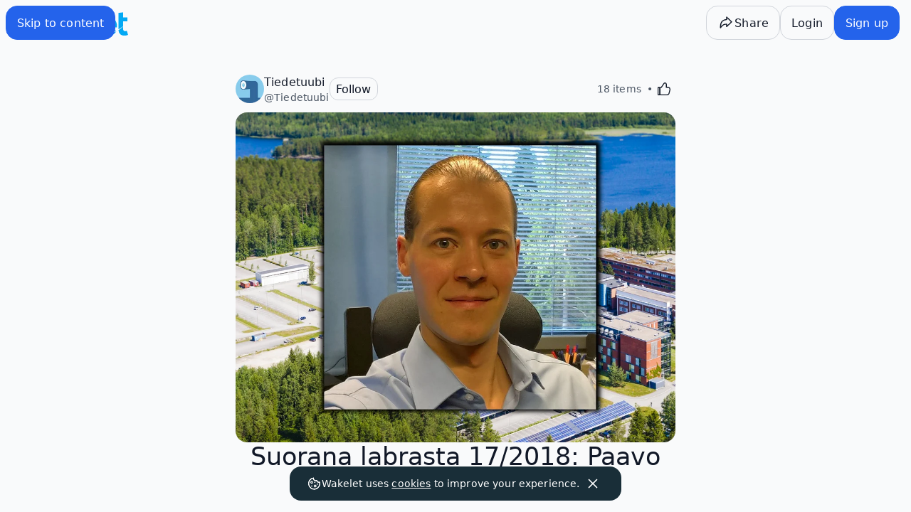

--- FILE ---
content_type: text/javascript
request_url: https://wakelet.com/_next/static/gZWnMXeyj1mQ4bWFzRE96/_buildManifest.js
body_size: 2920
content:
self.__BUILD_MANIFEST=function(s,c,a,e,t,i,n,d,r,o,p,u,k,h,b,f,l,g,j,m,w,v,y,_,$,I,x,B,F,A,N,D,S,q,E,L,M,T,U,C,H,R,P,z,G,J,K,O,Q,V,W,X,Y,Z,ss,sc,sa){return{__rewrites:{afterFiles:[{has:d,source:D,destination:D},{has:[{type:y,key:_,value:"1"}],source:"/wake/:path*",destination:R},{has:[{type:y,key:_,value:"1"}],source:"/@:id",destination:S},{has:[{type:y,key:_,value:$}],source:"/@:id/:rest*",destination:S},{has:[{type:y,key:_,value:$}],source:"/s/:id*",destination:P},{has:d,source:"/upload/new",destination:d},{has:d,source:"/admin",destination:d},{has:d,source:"/admin/:path*",destination:d},{has:d,source:"/settings",destination:d},{has:d,source:"/settings/:path*",destination:d},{has:d,source:"/reset-password",destination:d}],beforeFiles:[],fallback:[]},__routerFilterStatic:{numItems:0,errorRate:1e-4,numBits:0,numHashes:G,bitArray:[]},__routerFilterDynamic:{numItems:I,errorRate:1e-4,numBits:I,numHashes:G,bitArray:[]},"/":[i,s,t,u,J,"static/css/c05442cd2f15ba96.css","static/chunks/pages/index-1d51af61942eabe1.js"],"/404":[i,s,t,n,"static/chunks/pages/404-02ce28656b491810.js"],"/_error":["static/chunks/pages/_error-355b0c7c28487611.js"],"/accounts/error":[i,s,t,n,K,"static/chunks/pages/accounts/error-3dad25c32f9e45c4.js"],"/accounts/logout":["static/chunks/pages/accounts/logout-50df5b35eb054756.js"],"/accounts/post-auth":["static/chunks/pages/accounts/post-auth-c3a110c10ccedfbf.js"],"/accounts/reauthenticate":["static/chunks/pages/accounts/reauthenticate-c39f9a8afcc8ef31.js"],"/accounts/v1/login":["static/chunks/pages/accounts/v1/login-5950dd63f4500735.js"],"/accounts/v1/signup":["static/chunks/pages/accounts/v1/signup-fccfd5e7383d0d2d.js"],"/appsmash2023":[s,u,"static/css/7468112a4536a9f3.css","static/chunks/pages/appsmash2023-40795ef68f8a7ff1.js"],"/choose-plan":[q,O,"static/chunks/pages/choose-plan-de031c21e8d3f439.js"],"/classrooms":["static/chunks/pages/classrooms-8b009a80bf0fa147.js"],"/classrooms/[id]":[s,a,r,p,h,c,e,o,k,b,f,l,m,x,E,"static/chunks/pages/classrooms/[id]-e171015c55824928.js"],"/classrooms/[id]/wake/create":[s,a,c,e,g,"static/chunks/pages/classrooms/[id]/wake/create-c3777e8dae37cd49.js"],"/collections":["static/chunks/pages/collections-063aa805ea45081a.js"],"/csrf-error":["static/chunks/pages/csrf-error-5b0528ac479ea2fb.js"],"/explore":[i,s,a,t,c,e,n,"static/css/93e3b94564e33677.css","static/chunks/pages/explore-e12fc966c23ba42b.js"],"/explore/[category]":[i,s,a,t,c,e,n,g,"static/chunks/pages/explore/[category]-7733d2eb73b062e9.js"],"/folders/[id]":[s,a,r,p,h,c,e,o,k,b,f,l,m,x,E,"static/chunks/pages/folders/[id]-0f945eb114d1d018.js"],"/folders/[id]/wake/create":["static/chunks/pages/folders/[id]/wake/create-b22bf03c2879a5d1.js"],"/i/aws-marketplace-register":["static/css/08960eff6c612aeb.css","static/chunks/pages/i/aws-marketplace-register-e9bbb990894a1e64.js"],"/i/invite":[i,s,t,n,K,"static/chunks/pages/i/invite-759495a5ae41dae6.js"],"/i/qr":[r,"static/chunks/pages/i/qr-42db5fe1fe82f062.js"],"/i/[provider]/redirect":["static/chunks/pages/i/[provider]/redirect-b10440eff7e625fd.js"],"/items":[L,s,a,t,j,M,"static/chunks/508-e5efa02fca0bc8e6.js",c,e,T,U,"static/css/d2df62a71ea0c541.css","static/chunks/pages/items-39ab8d7c8a23f7ee.js"],"/login":["static/chunks/pages/login-54b03caf3aa72557.js"],"/onboarding":[u,Q,V,"static/chunks/pages/onboarding-c8a463ad145a8779.js"],"/onboarding/complete":[i,s,t,u,Q,"static/chunks/7382-8926058f18800ebb.js",c,n,V,"static/css/9de1ad4f9378d3ba.css","static/chunks/pages/onboarding/complete-1d1cf1e1c46a081f.js"],"/onboarding/layout":[s,"static/chunks/pages/onboarding/layout-dd7a01de69772fce.js"],"/plans/analytics":[s,a,c,e,g,"static/chunks/pages/plans/analytics-019730928d77cd96.js"],"/plans/general":[s,a,c,e,w,q,"static/css/ea6724e8d75b7214.css","static/chunks/pages/plans/general-b59c52f11a067cd8.js"],"/plans/products":[q,O,"static/chunks/pages/plans/products-927d86de7f321f4e.js"],"/plans/small-group-success":["static/chunks/pages/plans/small-group-success-82ebb4a55f4820a4.js"],"/plans/workspaces/[id]":[s,a,p,c,e,B,C,W,"static/css/0cfb674ff2f24497.css","static/chunks/pages/plans/workspaces/[id]-35a3cd83df4753f3.js"],"/plans/workspaces/[id]/dashboard":[s,a,c,e,B,"static/css/b856cfa7e8201005.css","static/chunks/pages/plans/workspaces/[id]/dashboard-17a0db9c75c4eda0.js"],"/plans/workspaces/[id]/members":[s,a,p,c,e,B,C,X,"static/css/ede9e074b207212e.css","static/chunks/pages/plans/workspaces/[id]/members-9ed0d46fe5822d93.js"],"/plans/workspaces/[id]/teamspaces/[classroom]":[s,a,p,h,c,e,o,f,B,C,W,X,"static/css/6fd690df533b539f.css","static/chunks/pages/plans/workspaces/[id]/teamspaces/[classroom]-f4e83f938f64109a.js"],"/pricing":[i,s,t,u,J,"static/css/86df52ccb4489511.css","static/chunks/pages/pricing-21a5afdd7b234125.js"],"/privacy":[i,s,a,t,c,e,n,Y,F,"static/chunks/pages/privacy-b2f43b8495ab3108.js"],"/privacy.html":[i,s,a,t,c,e,n,Y,F,"static/chunks/pages/privacy.html-3069037a9b28f213.js"],"/profile/$logged-in$":[i,A,s,a,t,r,j,c,e,o,k,v,w,N,H,"static/css/0a87369112b822c2.css","static/chunks/pages/profile/$logged-in$-fb8ee8ffd5a7bbd7.js"],"/revue-import":[i,s,a,t,c,e,n,g,"static/chunks/pages/revue-import-00758157ff4efeee.js"],"/robot":[i,s,a,t,c,e,n,g,"static/chunks/pages/robot-10700c932fdf0950.js"],"/rules":[i,s,a,t,c,e,n,F,"static/chunks/pages/rules-232ee734be2bfbfa.js"],"/s/$logged-in$":[i,A,s,a,t,r,j,c,e,n,o,k,v,w,N,H,Z,"static/chunks/pages/s/$logged-in$-479297c2e711c1fc.js"],"/s/[id]":[i,A,s,a,t,r,j,c,e,n,o,k,v,w,N,H,Z,"static/chunks/pages/s/[id]-541d1372982cf66c.js"],"/search":[i,s,a,t,c,e,n,g,"static/chunks/pages/search-dadf537c086978cb.js"],"/shared-with-me":[s,a,c,e,b,l,"static/css/74bba1e65644d206.css","static/chunks/pages/shared-with-me-5471f6d24879f584.js"],"/signup":["static/chunks/pages/signup-f4799671fbacd9b0.js"],"/spaces/[id]":[s,a,r,p,h,c,e,o,k,b,f,l,m,x,E,"static/chunks/pages/spaces/[id]-de32857701880582.js"],"/spaces/[id]/wake/create":["static/chunks/pages/spaces/[id]/wake/create-98abce59a52c1d75.js"],"/terms":[i,s,a,t,c,e,n,F,"static/chunks/pages/terms-6b670787b62bcd92.js"],"/wake/$logged-in$":[i,L,s,a,t,r,p,u,j,h,M,ss,c,e,n,o,b,f,l,v,w,m,T,U,sc,sa,"static/chunks/pages/wake/$logged-in$-5729b4b8894a3ec5.js"],"/wake/create":[s,a,c,e,g,"static/chunks/pages/wake/create-3f20acf860a05d99.js"],"/wake/[id]":[i,L,s,a,t,r,p,u,j,h,M,ss,c,e,n,o,b,f,l,v,w,m,T,U,sc,sa,"static/chunks/pages/wake/[id]-1f615b4876100fe8.js"],"/workspace":["static/chunks/pages/workspace-8cd940ca95dc84a2.js"],"/workspace/redirect":["static/chunks/pages/workspace/redirect-7b7902b7b8287d40.js"],"/workspace/[id]/classrooms":[s,a,c,e,"static/css/1a975c644a62b057.css","static/chunks/pages/workspace/[id]/classrooms-1ea0cfa441165bbe.js"],"/workspace/[id]/collections":[s,a,r,p,h,c,e,o,k,b,f,l,m,x,"static/css/ca1dee87e11cf61e.css","static/chunks/pages/workspace/[id]/collections-f1c041044b136441.js"],"/[handle]":[i,A,s,t,r,u,j,c,n,k,v,N,"static/css/ac071b9b3dd0e5e0.css","static/chunks/pages/[handle]-a8f9fd0adfebbf2a.js"],sortedPages:["/","/404","/_app","/_error","/accounts/error","/accounts/logout","/accounts/post-auth","/accounts/reauthenticate","/accounts/v1/login","/accounts/v1/signup","/appsmash2023","/choose-plan","/classrooms","/classrooms/[id]","/classrooms/[id]/wake/create","/collections","/csrf-error","/explore","/explore/[category]","/folders/[id]","/folders/[id]/wake/create","/i/aws-marketplace-register","/i/invite","/i/qr","/i/[provider]/redirect","/items","/login","/onboarding","/onboarding/complete","/onboarding/layout","/plans/analytics","/plans/general","/plans/products","/plans/small-group-success","/plans/workspaces/[id]","/plans/workspaces/[id]/dashboard","/plans/workspaces/[id]/members","/plans/workspaces/[id]/teamspaces/[classroom]","/pricing","/privacy","/privacy.html",S,"/revue-import","/robot","/rules",P,"/s/[id]","/search","/shared-with-me","/signup","/spaces/[id]","/spaces/[id]/wake/create","/terms",R,D,"/wake/[id]","/workspace","/workspace/redirect","/workspace/[id]/classrooms","/workspace/[id]/collections","/[handle]"]}}("static/chunks/1208-f457762e77d9db0e.js","static/chunks/5328-4a082dd95dfeb8d4.js","static/chunks/251-c4af57c688318f47.js","static/chunks/4493-e81d2f142c16e252.js","static/chunks/8108-4eb20a5bd49ae5ad.js","static/chunks/54e27604-7ad2adc5ac2cf455.js","static/chunks/1874-fa5f2fdf8418e774.js",void 0,"static/chunks/3617-d5b43bfaba79eccc.js","static/chunks/4528-b4cc58e8a0f1bf62.js","static/chunks/4618-9bd718663498013f.js","static/chunks/2867-1aacca1cd95ad22d.js","static/chunks/5653-dbb2006f650d7c72.js","static/chunks/3279-3e0355e342be4d00.js","static/chunks/7086-3ba4e3e953fe511e.js","static/chunks/8345-881ba08ee37d815c.js","static/chunks/5675-e924741794b7db78.js","static/css/23ab128009fd403e.css","static/chunks/1577-38fe40b7f4524d54.js","static/chunks/5375-a9f7bfc15720cd32.js","static/chunks/4281-e78a9863a7c2e432.js","static/chunks/5406-a0fd0b130af5e3a7.js","cookie","wk_logged_in","1",0,"static/chunks/2898-3f6ddfa1f3f27b7d.js","static/chunks/8417-6b3412bf13c52b8c.js","static/css/1f3d830863f2a6e7.css","static/chunks/621df6e4-44a734f9a7cbd681.js","static/chunks/6281-34e6ff671d70534a.js","/wake/create","/profile/$logged-in$","static/chunks/8840-45ae66c0f91438b0.js","static/css/aff174d99e6a4324.css","static/chunks/e95b820e-bb41667f416ad906.js","static/chunks/4816-5d8171bb5b6c4e77.js","static/css/31f8a1a9267ab59e.css","static/chunks/9359-5d7dc030ca8c5c22.js","static/chunks/1001-88ed488bb4f93585.js","static/chunks/872-8b4245754020156e.js","/wake/$logged-in$","/s/$logged-in$",1e-4,NaN,"static/chunks/5446-09a4d7fb476c474b.js","static/chunks/5714-5ff4afcfbcc0d1a1.js","static/chunks/9311-86ba6fdec6af79b5.js","static/chunks/2692-6110173bc2d0ded3.js","static/chunks/3907-6f5cfef1d554c9ce.js","static/chunks/9847-0f2c71fb8f3a87dd.js","static/chunks/1677-72d397ee0cc30528.js","static/chunks/2975-873e2092307219c5.js","static/css/07db6fd7a27e436e.css","static/chunks/6396-04ee6ba14d7390ad.js","static/css/cd64d0c375051891.css","static/chunks/2256-973f1520ac893932.js"),self.__BUILD_MANIFEST_CB&&self.__BUILD_MANIFEST_CB();

--- FILE ---
content_type: text/javascript
request_url: https://wakelet.com/_next/static/chunks/5995.2a3d38cde8115f3b.js
body_size: 475
content:
(self.webpackChunk_N_E=self.webpackChunk_N_E||[]).push([[5995],{25995:(e,t,r)=>{"use strict";r.r(t),r.d(t,{CardBodyTwitter:()=>o});var a=r(37876),d=r(27964);r(14232);var n=r(33741),s=r(84227),l=r.n(s),c=r(64178);let o=e=>{let t,r,s=(0,d.c)(5),{tweetId:o}=e,i=(0,c.a)(),u="".concat(i?"dark":"light");return s[0]!==o?(t=(0,a.jsx)(n.Y,{id:o}),s[0]=o,s[1]=t):t=s[1],s[2]!==u||s[3]!==t?(r=(0,a.jsx)("div",{className:l().tweet,"data-theme":u,children:t}),s[2]=u,s[3]=t,s[4]=r):r=s[4],r}},64178:(e,t,r)=>{"use strict";r.d(t,{a:()=>s});var a=r(27964),d=r(86892),n=r(14232);let s=()=>{let e,t,r,s,l=(0,a.c)(5),[c]=(0,d.D2)(),[o,i]=(0,n.useState)();return l[0]!==c?(e=()=>{i(c)},t=[c],l[0]=c,l[1]=e,l[2]=t):(e=l[1],t=l[2]),(0,n.useEffect)(e,t),l[3]===Symbol.for("react.memo_cache_sentinel")?(r=()=>{let e=()=>{let e=localStorage.getItem("darkMode");null!==e&&i("true"===e)};return window.addEventListener("darkModeChanged",e),()=>{window.removeEventListener("darkModeChanged",e)}},s=[],l[3]=r,l[4]=s):(r=l[3],s=l[4]),(0,n.useEffect)(r,s),o}},84227:e=>{e.exports={tweet:"CardBodyTwitter_tweet__bdADh"}}}]);

--- FILE ---
content_type: text/javascript
request_url: https://wakelet.com/_next/static/chunks/9359-5d7dc030ca8c5c22.js
body_size: 53926
content:
(self.webpackChunk_N_E=self.webpackChunk_N_E||[]).push([[3920,9359],{937:(e,t,l)=>{"use strict";l.d(t,{Y:()=>r,q:()=>i});var a=l(18847),n=l.n(a);l(14232);let i=n()(()=>Promise.all([l.e(888),l.e(9434)]).then(l.bind(l,29434)).then(e=>e.CardBodyWakeletVideo),{loadableGenerated:{webpack:()=>[29434]}}),r=n()(()=>Promise.all([l.e(888),l.e(9434)]).then(l.bind(l,29434)).then(e=>e.Caption),{loadableGenerated:{webpack:()=>[29434]}})},1557:(e,t,l)=>{"use strict";l.d(t,{K:()=>Q});var a=l(37876),n=l(85461),i=l(15526),r=l(14232),o=l(48449),d=l(13188),s=l(21432),c=l(98509),u=l(41040),m=l(27964),p=l(25512),h=l(43899);let g={id:"",placeholder:!0,contentType:"LINK",__typename:p.vt.Link,reactionCount:[{count:0,reactionType:"like"},{count:0,reactionType:"love"},{count:0,reactionType:"clap"},{count:0,reactionType:"wow"},{count:0,reactionType:"epic"}],userReactionForNode:null,creator:{id:"",name:"",handle:"",avatarImage:{srcSet:[]}},title:"",entity:null,image:{canvaId:null,originalId:"",srcSet:[]},embedlyCard:null,domain:"",url:"",description:"",oembedData:null,favicon:""};var f=l(7419),v=l(82799),x=l(71050),b=l(44342),y=l(35589),w=l(31759),j=l(25748);let C=e=>{let t,l,n=(0,m.c)(7),{acceptedTypes:i,onAcceptedDrop:r,onRejectedDrop:o,children:d}=e;n[0]!==i||n[1]!==r||n[2]!==o?(t=e=>{let t=Array.from(e.dataTransfer.items),l=t.filter(e=>i.includes(e.type)),a=t.filter(e=>!i.includes(e.type)),n=l.flatMap(e=>{if("file"===e.kind){let t=e.getAsFile();return t?[t]:[]}return[]});r(e.dataTransfer.getData("text"),e.dataTransfer.getData("URL"),n),a.length>0&&o&&o(a),e.preventDefault()},n[0]=i,n[1]=r,n[2]=o,n[3]=t):t=n[3];let s=t;return n[4]!==s||n[5]!==d?(l=(0,a.jsx)("div",{onDrop:s,onDragOver:_,children:d}),n[4]=s,n[5]=d,n[6]=l):l=n[6],l};function _(e){e.preventDefault()}var I=l(86892),k=l(22677),S=l(55175),L=l(98895),N=l(83723),E=l.n(N),D=l(39293),A=l.n(D);let T=e=>{let{t,value:l,setValue:n,submit:i,onPasteHandler:r}=e;return(0,a.jsxs)("div",{className:A().textOrInput,children:[(0,a.jsx)(k.Z,{adornment:(0,a.jsx)(S.QD,{className:"absolute left-1 top-2 overflow-hidden"}),id:"form-input-rounded",placeholder:t("insertContent.link.placeholder"),className:"w-full","data-testid":"url-input-text","data-id":"url-input-text",onChange:e=>{n(e.target.value)},onPaste:e=>r(e.clipboardData),onEnterKeyDown:i,value:l}),(0,a.jsx)("div",{className:A().addButton,children:(0,a.jsx)(I.$n,{onClick:i,variant:"primary",title:"Add","aria-label":"Add","data-testid":"add-url-button","data-id":"add-url-button",size:"small",disabled:!((null==l?void 0:l.length)>0),children:(0,a.jsx)(I.$n.Label,{icon:(0,a.jsx)(S.HJ,{width:20,height:20})})})})]})},M=r.memo(e=>{let t,l=(0,m.c)(6),{onTextAdded:n,onLinkAdded:i,onImageAdded:o,onImageFileAdded:d}=e,{t:s,value:c,setValue:u,submit:p,onPasteHandler:h}=((e,t,l,a)=>{let n,i,o,d,s,c,u=(0,m.c)(17);u[0]===Symbol.for("react.memo_cache_sentinel")?(n=["collection-edit"],u[0]=n):n=u[0];let{t:p}=(0,L.l)(n),[h,g]=(0,r.useState)("");u[1]===Symbol.for("react.memo_cache_sentinel")?(i=()=>{setTimeout(()=>{g("")},0)},u[1]=i):i=u[1];let f=i;u[2]!==l||u[3]!==t||u[4]!==e?(o=a=>{a.length&&(null!==a.match(/^http[^?]*.(jpg|jpeg|gif|png|tiff|bmp|webp)(\?(.*))?$/gim)?l(a):(e=>{let t=0>e.indexOf("http")?"http://".concat(e):e;return E()(t)})(a)?t(a):e(a),f())},u[2]=l,u[3]=t,u[4]=e,u[5]=o):o=u[5];let v=o;u[6]!==v||u[7]!==a?(d=e=>{f();let{files:t}=e,l=e.getData("Text").trim();if(l)return void v(l);(null==t?void 0:t.length)>0&&a&&a(t[0])},u[6]=v,u[7]=a,u[8]=d):d=u[8];let x=d;return u[9]!==v||u[10]!==h?(s=()=>v(h),u[9]=v,u[10]=h,u[11]=s):s=u[11],u[12]!==h||u[13]!==x||u[14]!==s||u[15]!==p?(c={value:h,setValue:g,onPasteHandler:x,submit:s,t:p},u[12]=h,u[13]=x,u[14]=s,u[15]=p,u[16]=c):c=u[16],c})(n,i,o,d);return l[0]!==s||l[1]!==c||l[2]!==u||l[3]!==p||l[4]!==h?(t=(0,a.jsx)(T,{t:s,value:c,setValue:u,submit:p,onPasteHandler:h}),l[0]=s,l[1]=c,l[2]=u,l[3]=p,l[4]=h,l[5]=t):t=l[5],t});var F=l(77087),O=l(26614),B=l(71410),P=l(35558),R=l(78453),U=l(39903);let z=e=>{let{parentId:t,insertAfterId:l}=e;return{...l&&{after:l},...!l&&{sendToTop:!0},parent:t}},Q=e=>{let{parentId:t,collectionId:l,insertAfterId:_,oldCollection:I=!1}=e,k=(0,x.a)(),S=""!==l?l:k,L=(0,b.c9)(),N=(0,v.z)(S),{showToast:E}=(0,U.d)(),{isAnonymous:D}=(0,d.A)(),A=(0,n.jE)(),{close:T}=(0,s.e)(),Q=z({parentId:t,insertAfterId:_}),[q,H]=(0,r.useState)(Q);(0,r.useEffect)(()=>{""!==t&&H(z({parentId:t,insertAfterId:_}))},[t,_]);let{invalidateLibraryCollections:Y}=(0,c.LJ)(),{invalidate:G}=(0,f.gB)(),$=async e=>{let t=""!==e?e:S;await Promise.all([A.invalidateQueries(["completeCollection",{id:t}]),A.invalidateQueries(["collection",t]),(0,u.Ur)(A),G(),Y(),A.invalidateQueries(["contentLimits"])])},Z="/items"===window.location.pathname,W=((e,t,l,a)=>{let r,d,s,c,u=(0,m.c)(14),y=(0,x.a)(),w=""!==e?e:y,j=(0,b.c9)(),C=(0,n.jE)(),_=(0,v.z)(w);return u[0]!==t?(r=e=>h.Ay.createCard({resourceData:{uri:e,type:p.vt.Link},position:t}),u[0]=t,u[1]=r):r=u[1],u[2]!==a||u[3]!==j||u[4]!==_||u[5]!==t||u[6]!==C?(d=()=>{if(!a&&j)_(t,1);else{var e,l,n,i,r,d,s,c,u,m;let a,p=(a={id:(0,o.Ak)(),placeholder:!0},{...g,id:(0,o.Ak)(),...a});(0,f.C9)([p],C);let h=C.getQueryData(["collection-cards",t.parent]);if(null==t?void 0:t.after){let a=null!=(d=null==h||null==(e=h.pages)?void 0:e.findIndex(e=>{var l;return null==e||null==(l=e.children)?void 0:l.some(e=>e.id===t.after)}))?d:0,o=null!=(s=null==h||null==(n=h.pages)||null==(l=n[a])?void 0:l.children.findIndex(e=>e.id===t.after))?s:0;null==h||null==(r=h.pages)||null==(i=r[a])||i.children.splice(o+1,0,p)}else null==h||null==(m=h.pages)||null==(u=m[0])||null==(c=u.children)||c.unshift(p);C.setQueryData(["collection-cards",t.parent],{...h})}},u[2]=a,u[3]=j,u[4]=_,u[5]=t,u[6]=C,u[7]=d):d=u[7],u[8]!==l||u[9]!==w?(s=()=>{l&&l(w)},u[8]=l,u[9]=w,u[10]=s):s=u[10],u[11]!==d||u[12]!==s?(c={onMutate:d,onSettled:s},u[11]=d,u[12]=s,u[13]=c):c=u[13],(0,i.n)(r,c)})(l,q,$,I),V=e=>{T(),W.mutate(e),(0,y.Fj)((0,w.e)("link"))},J=(0,i.n)(e=>h.Ay.bulkCreateImageCards({images:e.map(e=>({id:e})),position:q}),{onSettled:()=>{$(l)}}),{uploadImageFromFile:K,uploadImageByUrl:X,uploadMedia:ee}=(0,j.uD)(),et=async e=>{if(!I&&L)N(q,e.length);else{let t=await Promise.all(e.map(async e=>{let t=URL.createObjectURL(e),{width:l,height:a}=await (0,j.vX)(t);return{contentType:p.cM.Image,image:{uri:t,width:l,height:a}}}));(0,u.O0)(t,q,q.parent,A)}T();let t=(await Promise.all(e.map(e=>K(e)))).map(e=>e.id);J.mutate(t),(0,y.Fj)((0,w.e)("image"))},el=async e=>{if(!I&&L)N(q,1);else{let t=await Promise.all(e.map(async e=>{let{image:t,width:l,height:a}=e,n=l,i=a;if(!n||!i){let e=await (0,j.vX)(t);n=e.width,i=e.height}return{contentType:p.cM.Image,image:{uri:t,width:n,height:i}}}));(0,u.O0)(t,q,q.parent,A)}T();let t=(await Promise.all(e.map(e=>{let{image:t,canvaId:l}=e;return X(t,l)}))).map(e=>e.uploadImage.id);J.mutate(t),(0,y.Fj)((0,w.e)("image"))},ea=(0,i.n)(e=>{let{deltas:t,position:l}=e;return h.Ay.createRichTextNode({deltas:t,position:l})},{onSettled:async()=>{await $(l)}}),en=async e=>{if((0,y.Fj)((0,w.e)("note")),"string"==typeof e&&e.trim().length>0){T();try{if(!I&&L){let t=JSON.stringify({ops:[{insert:String(e)}]});N(q,1,{kind:"text",previewText:String(e),previewDeltas:t})}}catch(e){}let t=JSON.stringify({ops:[{insert:String(e)}]});try{let l=await ea.mutateAsync({deltas:t,position:q});return{__typename:"Text",id:l.createRichTextNode.richTextNode.id,contentType:p.cM.Text,deltas:t,renderedHTML:l.createRichTextNode.richTextNode.renderedTextHTML||"",textOnly:String(e)}}catch(t){return{id:"temp-".concat((0,o.Ak)()),creator:{id:"",name:"",handle:void 0},contentType:p.cM.Text,renderedHTML:"",deltas:JSON.stringify({ops:[{insert:String(e)}]}),textOnly:String(e)}}}return{id:"temp-".concat((0,o.Ak)()),creator:{id:"",name:"",handle:void 0},contentType:p.cM.Text,renderedHTML:"",deltas:"",textOnly:""}},ei=(0,i.n)(async e=>{let{b:t,requiresPolling:l}=e;return ee(t,q.parent,q.after).then(e=>({...e,requiresPolling:l})).catch(e=>{if("STORAGE_EXCEEDED"===e.message)E({type:"error",contents:"You have exceeded your video storage"});else throw e})},{onSettled:async e=>{if(await $(l),(null==e?void 0:e.requiresPolling)===!1)return;await es.media.getQuota.invalidate();let t=async()=>{let t=A.getQueryData(["collection-cards",q.parent]);if(!t)return!1;let l=!1,a=null==e?void 0:e.id;return t.pages.forEach(e=>{e.children.forEach(e=>{var t;(0,P.kq)(e)&&e.mediaId===a&&(null==(t=e.details)?void 0:t.__typename)==="VideoData"&&(l=!0)})}),!!l||(await A.invalidateQueries(["collection-cards",q.parent]),!1)};if(await t())return;let a=setInterval(async()=>{await t()&&clearInterval(a)},3e3)}}),er=async e=>{T(),!I&&L?N(q,1):(0,u.O0)({contentType:p.cM.Document,image:{uri:"https://images.wakelet.com/resize?id=b056b6fa-32f7-4d8a-bc55-b697867cc90e&h=192&w=256&q=85",width:256,height:192},title:e.name},q,q.parent,A),ei.mutate({b:e,requiresPolling:!1}),(0,y.Fj)((0,w.e)("pdf"))},eo=(0,i.n)(e=>Promise.all(e.reverse().map(async e=>{var t,l;return h.Ay.createCard({resourceData:{uri:e.uri,type:p.vt.Link},position:q,overrides:{title:null!=(t=e.title)?t:void 0,description:null!=(l=e.description)?l:void 0}})})),{onSettled:()=>{$(l)}}),ed=(0,i.n)(e=>h.Ay.BulkAddFromBookmarks({ids:e,position:q}),{onSettled:()=>{$(l)}}),es=B.id.useContext(),ec=async e=>{!I&&L?N(q,1):(0,u.O0)([{id:(0,o.Ak)(),video:{src:URL.createObjectURL(e)},contentType:p.cM.Video}],q,q.parent,A),ei.mutate({b:e}),T()},eu=async(e,t,l)=>{if(t.length)return V(t);if(e.length)return en(e);if(0===l.length)return;let a=["image/jpeg","image/jpg","image/png","image/gif","image/webp"],n=["application/pdf"],i=l.filter(e=>a.includes(e.type)),r=l.filter(e=>n.includes(e.type)),o=[];return r.length&&o.push(er(r[0])),i.length&&o.push(et(i)),Promise.all(o)},em=(0,a.jsx)(C,{acceptedTypes:["text/plain","text/uri-list","image/jpeg","image/jpg","image/png","image/gif","application/pdf"],onAcceptedDrop:(e,t,l)=>eu(e,t,l),children:(0,a.jsx)(M,{onTextAdded:en,onLinkAdded:V,onImageFileAdded:e=>et([e]),onImageAdded:e=>el([{image:e}])})}),ep=(0,F.uY)(),{features:eh}=(0,R.bg)(l),eg=!D&&(null==eh?void 0:eh[O.n.YouTube]),{data:ef}=B.id.media.getQuota.useQuery({contentId:l}),[ev,ex]=(0,r.useState)(!1);return(0,r.useEffect)(()=>{(null==ef?void 0:ef.quota)&&ex(!0)},[null==ef?void 0:ef.quota]),{urlBar:em,addTextCb:en,onTextDialogClose:T,addImageUrlCb:el,addImageFilesCb:et,isAnonymous:D,profile:ep,addBookmarksCb:e=>{e&&e.length&&(T(),ed.mutate(e.map(e=>{let{id:t}=e;return{id:t}})),(0,y.Fj)((0,w.ZO)("bookmark_to_collection")))},pdfUploadCb:er,bulkAddCb:e=>{T(),!I&&L?N(q,e.length):(0,u.O0)(e.map(e=>({...e,contentType:p.cM.Link})),q,q.parent,A),eo.mutate(e),(0,y.Fj)((0,w.e)("link"))},addLinkCb:V,youtubeEnabled:eg,videoEnabled:ev,addMediaCb:ec,itemsPage:Z,closeInlineContentInserter:T}}},4479:(e,t,l)=>{"use strict";l.d(t,{B:()=>s,S:()=>d});var a=l(27964),n=l(85461),i=l(15526),r=l(25512),o=l(43899);let d=function(e){return e.collection="COLLECTION",e.collectionItem="COLLECTION_ITEM",e}({}),s=(e,t)=>{let l,o,s,m,p,h,g=(0,a.c)(17),f=(0,n.jE)();g[0]!==t||g[1]!==e||g[2]!==f?(l=async l=>{let a=t===d.collection?["collection",e]:["collection-cards"];await f.cancelQueries(a);let n=f.getQueriesData(a);return n.forEach(t=>{let a=t[1];if((e=>!!(e&&"reactionCount"in e))(a))return void((e,t,l)=>{(null==l?void 0:l.reactionCount)&&l.reactionCount.forEach(e=>{var l,a;(null==e||null==(l=e.reactionType)?void 0:l.toLowerCase())===r.o.Like.toLowerCase()&&(e.count=(null!=(a=null==e?void 0:e.count)?a:0)+t)})})(0,l,a);((e,t,l)=>{((null==l?void 0:l.pages)||[]).flatMap(e=>e.children).forEach(l=>{l.id===e&&(null==l?void 0:l.reactionCount)&&l.reactionCount.forEach(e=>{var l,a;(null==e||null==(l=e.reactionType)?void 0:l.toLowerCase())===r.o.Like.toLowerCase()&&(e.count=(null!=(a=null==e?void 0:e.count)?a:0)+t)})})})(e,l,a)}),n},g[0]=t,g[1]=e,g[2]=f,g[3]=l):l=g[3];let v=l;g[4]!==v?(o={onMutate:async()=>v(1)},g[4]=v,g[5]=o):o=g[5];let x=(0,i.n)(c,o);g[6]!==v?(s={onMutate:async()=>v(-1)},g[6]=v,g[7]=s):s=g[7];let b=(0,i.n)(u,s);g[8]!==x||g[9]!==e?(m=()=>{x.mutate({id:e,reactionType:r.o.Like})},g[8]=x,g[9]=e,g[10]=m):m=g[10];let y=m;g[11]!==b||g[12]!==e?(p=()=>{b.mutate({id:e,reactionType:r.o.Like})},g[11]=b,g[12]=e,g[13]=p):p=g[13];let w=p;return g[14]!==y||g[15]!==w?(h={addLike:y,deleteLike:w},g[14]=y,g[15]=w,g[16]=h):h=g[16],h};function c(e){return o.Ay.addReaction({nodeId:e.id,reactionType:e.reactionType})}function u(e){return o.Ay.deleteReaction({nodeId:e.id,reactionType:e.reactionType})}},4910:(e,t,l)=>{"use strict";l.d(t,{h:()=>c});var a=l(37876),n=l(14232),i=l(12319),r=l(80816),o=l.n(r),d=l(15703);let s=!1,c=e=>{let{domain:t,oEmbedHtml:l,oEmbedHeight:r,oEmbedWidth:c}=e,[u,m]=(0,n.useState)(300),[p,h]=(0,n.useState)(!1),g=(0,n.useRef)(null),f=(0,d.q)(),{ref:v,inView:x}=(0,i.Wx)({threshold:0,rootMargin:"400px 50px 400px 50px"});(0,n.useEffect)(()=>{if(s||"tiktok"!==t.toLowerCase())return;let e=document.createElement("script");e.setAttribute("src","//www.tiktok.com/embed.js"),document.body.appendChild(e),s=!0},[t]);let b=(e,t)=>{var l,a,n;let i=null==g||null==(a=g.current)||null==(l=a.getElementsByTagName("iframe"))?void 0:l[0];if(i){let l=(null==(n=i.parentElement)?void 0:n.clientWidth)||0;if(l){let a=Math.round(l/e*t);Number.isNaN(a)||m(a),i.width=l.toString(),i.height=a.toString()}}};(0,n.useEffect)(()=>{let e;if(h(!0),!g.current)return()=>{};let t=g.current.getElementsByTagName("iframe");if(!t||!t[0])return()=>{};let l=t[0],a=parseInt(l.width,10),n=parseInt(l.height,10);return(0===n||0===a||Number.isNaN(n)||Number.isNaN(a))&&r&&c&&(a=c,n=r),l.width.includes("%")||(b(a,n),e=window.addEventListener("resize",()=>b(a,n))),()=>{e&&window.removeEventListener("resize",e)}},[x,f]);let y=(0,n.useMemo)(()=>"adobe spark"===t.toLowerCase()||t.toLowerCase().includes("flipgrid"),[t]),w=(0,a.jsx)("div",{className:"w-full max-w-full animate-pulse rounded rounded-b-none bg-gray-100 shadow",style:{height:u}}),j=(0,n.useMemo)(()=>(0,a.jsx)("div",{ref:g,children:(0,a.jsx)("div",{dangerouslySetInnerHTML:{__html:((e,t)=>{let l=new DOMParser().parseFromString(e,"text/html"),a=l.getElementsByTagName("a");for(let e=0;e<a.length;e+=1)a[e].rel="nofollow ugc noopener noreferrer";let n=l.getElementsByTagName("iframe");for(let e=0;e<n.length;e+=1)n[e].loading="lazy";return"mote.com"===t&&n.length>0?(n[0].removeAttribute("style"),n[0].outerHTML):l.documentElement.outerHTML})(l,t)},className:"".concat(o().iframeOembedCard," overflow-y-auto rounded-xl shadow ").concat(y?"aspect-h-9 aspect-w-16":"max-h-fit max-w-full")})}),[y,l]);return(0,a.jsx)("div",{ref:v,className:"w-full max-w-full",children:x&&f||p?j:w})}},7419:(e,t,l)=>{"use strict";l.d(t,{C9:()=>c,gB:()=>u,n7:()=>h});var a=l(27964),n=l(85461),i=l(42252),r=l(14232),o=l(88653),d=l(42904);let s="all-items",c=(e,t)=>{let l=e.map(e=>({...e,placeholder:!0}));t.setQueriesData([s],e=>{var t;return{data:{flattenedContent:l.concat((null==e||null==(t=e.data)?void 0:t.flattenedContent)||[])}}})},u=()=>{let e,t,l=(0,a.c)(4),i=(0,n.jE)();l[0]!==i?(e=async()=>(await new Promise(e=>{setTimeout(e,1500)}),i.invalidateQueries([s])),l[0]=i,l[1]=e):e=l[1];let r=e;return l[2]!==r?(t={invalidate:r},l[2]=r,l[3]=t):t=l[3],t},m=["text","link","image","video","document"],p="all-items-filters",h=()=>{let e,t,l,n,c,u,h,g,f,v=(0,a.c)(31),x=(0,o.zT)(),{workspaceId:b}=(0,d.hA)(),[y,w]=(0,r.useState)(!1);v[0]===Symbol.for("react.memo_cache_sentinel")?(e=[],v[0]=e):e=v[0];let[j,C]=(0,r.useState)(e),[_,I]=(0,r.useState)(!1),[k,S]=(0,r.useState)("updated_desc");v[1]===Symbol.for("react.memo_cache_sentinel")?(t=()=>{w(!0);let e=localStorage.getItem(p);if(!e)return;let t={};try{t=JSON.parse(e)}catch(e){}C(t.types||[]),I(t.onlyUnsorted||!1),S(t.sortBy||"updated_desc")},l=[],v[1]=t,v[2]=l):(t=v[1],l=v[2]),(0,r.useEffect)(t,l),v[3]!==y||v[4]!==j||v[5]!==_||v[6]!==k?(n=()=>{y&&localStorage.setItem(p,JSON.stringify({types:j,onlyUnsorted:_,sortBy:k}))},c=[j,_,k,y],v[3]=y,v[4]=j,v[5]=_,v[6]=k,v[7]=n,v[8]=c):(n=v[7],c=v[8]),(0,r.useEffect)(n,c);let[L,N]=(0,r.useState)("");v[9]!==b||v[10]!==j||v[11]!==_||v[12]!==L||v[13]!==k?(u=[s,b,j,_,L,k],v[9]=b,v[10]=j,v[11]=_,v[12]=L,v[13]=k,v[14]=u):u=v[14],v[15]!==x||v[16]!==b||v[17]!==_||v[18]!==k||v[19]!==L||v[20]!==j?(h=async()=>x.get("/bff/workspaces/{id}/search",{params:{path:{id:b||""},query:{onlyUnsorted:_,sortBy:k,query:L,types:0===j.length?m:j}}}),v[15]=x,v[16]=b,v[17]=_,v[18]=k,v[19]=L,v[20]=j,v[21]=h):h=v[21];let E=!!b;v[22]!==E?(g={enabled:E,refetchOnMount:"always"},v[22]=E,v[23]=g):g=v[23];let{data:D,isLoading:A}=(0,i.I)(u,h,g);return v[24]!==D||v[25]!==A||v[26]!==k||v[27]!==L||v[28]!==j||v[29]!==_?(f={data:D,isLoading:A,setTypes:C,setOnlyUnsorted:I,setSortBy:S,setQuery:N,sortBy:k,query:L,types:j,onlyUnsorted:_},v[24]=D,v[25]=A,v[26]=k,v[27]=L,v[28]=j,v[29]=_,v[30]=f):f=v[30],f}},11335:(e,t,l)=>{"use strict";l.d(t,{u:()=>n});var a=l(18847);let n=l.n(a)()(()=>Promise.all([l.e(7917),l.e(3385)]).then(l.bind(l,93385)).then(e=>e.TextEditorReadOnly),{loadableGenerated:{webpack:()=>[93385]},ssr:!1})},14307:(e,t,l)=>{"use strict";l.d(t,{D:()=>o});var a=l(27964),n=l(3111),i=l(61222),r=l(71050);let o=e=>{var t,l;let o,d,s=(0,a.c)(12),c=(0,r.a)(),{sections:u}=(0,i.KS)(e||c),{isLoading:m,isRefetching:p,children:h,hasNextPage:g,loadMore:f,error:v}=(0,i.io)(null==(t=u[0])?void 0:t.id,null==(l=u[0])?void 0:l.initialData),x=!!m,b=!!v;s[0]!==x||s[1]!==g||s[2]!==f||s[3]!==b?(o={loading:x,hasNextPage:g,onLoadMore:f,disabled:b,rootMargin:"0px 0px 3000px 0px"},s[0]=x,s[1]=g,s[2]=f,s[3]=b,s[4]=o):o=s[4];let[y]=(0,n.A)(o);return s[5]!==h||s[6]!==y||s[7]!==m||s[8]!==p||s[9]!==g||s[10]!==f?(d={cards:h,sentryRef:y,isLoading:m,isRefetching:p,hasNextPage:g,loadMore:f},s[5]=h,s[6]=y,s[7]=m,s[8]=p,s[9]=g,s[10]=f,s[11]=d):d=s[11],d}},14686:e=>{e.exports={wrap:"Textarea_wrap__IqBao",textarea:"Textarea_textarea__aBHHp"}},15703:(e,t,l)=>{"use strict";l.d(t,{q:()=>i});var a=l(27964),n=l(14232);let i=()=>{let e,t,l=(0,a.c)(2),[i,r]=(0,n.useState)(!1);return l[0]===Symbol.for("react.memo_cache_sentinel")?(e=()=>{if("complete"===window.document.readyState)return void r(!0);let e=()=>r(!0);return window.addEventListener("load",e),()=>window.removeEventListener("load",e)},t=[],l[0]=e,l[1]=t):(e=l[0],t=l[1]),(0,n.useEffect)(e,t),i}},16640:(e,t,l)=>{"use strict";l.d(t,{t:()=>o});var a=l(37876),n=l(27964),i=l(54287),r=l(55175);let o=e=>{let t,l,o,d,s=(0,n.c)(16),{itemId:c,containerId:u,dataType:m,currentIndex:p,containerIndex:h}=e,g=void 0===m?"card":m,f=u||"";s[0]!==g||s[1]!==f||s[2]!==h||s[3]!==p?(t={type:g,containerId:f,containerIndex:h,index:p},s[0]=g,s[1]=f,s[2]=h,s[3]=p,s[4]=t):t=s[4],s[5]!==c||s[6]!==t?(l={id:c,data:t},s[5]=c,s[6]=t,s[7]=l):l=s[7];let{attributes:v,listeners:x,setDraggableNodeRef:b,active:y,isDragging:w}=(0,i.gl)(l),j="cursor-grab touch-manipulation flex-col rounded-lg ".concat(!w||y&&(null==y?void 0:y.id)===c?" hover:text-current focus-visible:text-current":""),C=v["aria-pressed"],_=v["aria-disabled"],I=v["aria-describedby"];return s[8]===Symbol.for("react.memo_cache_sentinel")?(o=(0,a.jsx)(r.RG,{width:18,height:18}),s[8]=o):o=s[8],s[9]!==j||s[10]!==b||s[11]!==x||s[12]!==C||s[13]!==_||s[14]!==I?(d=(0,a.jsx)("button",{title:"Drag card","aria-label":"Drag card",type:"button",className:j,ref:b,...x,"aria-pressed":C,"aria-disabled":_,"aria-describedby":I,children:o}),s[9]=j,s[10]=b,s[11]=x,s[12]=C,s[13]=_,s[14]=I,s[15]=d):d=s[15],d}},17016:(e,t,l)=>{"use strict";l.d(t,{Y:()=>o});var a=l(27964),n=l(13188),i=l(35798),r=l(77087);let o=e=>{var t,l,o;let d,s=(0,a.c)(4),{isAuthenticated:c}=(0,n.A)(),{calculated:u}=(0,i.e)(),{isContributor:m,isOwner:p}=u,h=(0,r.uY)();if(!c){let e;return s[0]===Symbol.for("react.memo_cache_sentinel")?(e={creatorName:"",shouldShowCreator:!1},s[0]=e):e=s[0],e}let g=(null==e||null==(t=e.creator)?void 0:t.id)||"",f=c&&null!=(o=null==h?void 0:h.id)?o:"",v=(null==e||null==(l=e.creator)?void 0:l.name)||"",x=g===f,b=e&&!e.placeholder&&(m&&!p&&!x||p&&!x),y=x?"You":v;return s[1]!==y||s[2]!==b?(d={creatorName:y,shouldShowCreator:b},s[1]=y,s[2]=b,s[3]=d):d=s[3],d}},17152:e=>{e.exports={"grid-container":"GridDroppableContainer_grid-container___Fend"}},17973:(e,t,l)=>{"use strict";l.d(t,{e:()=>o});var a=l(14232),n=l(42252),i=l(88653),r=l(71050);function o(e){var t,l;let{get:o}=(0,i.zT)(),d=(0,r.a)(),s=e||d,{data:c}=(0,n.I)({queryKey:["collectionPermissions",{id:s}],queryFn:async()=>(await o("/bff/content/{id}/permissions",{params:{path:{id:s}}})).data,enabled:!!s}),u=null!=(t=null==c?void 0:c.privileges)?t:[],m=null!=(l=null==c?void 0:c.features)?l:[];return(0,a.useMemo)(()=>({privileges:{canAddCard:u.includes("canAddChildren"),canDeleteCard:u.includes("canEditAllItems"),canEditCard:u.includes("canEditAllItems"),canEditCollection:u.includes("canEditCollection"),canReorder:u.includes("canAddChildren")},allowedIntegrations:{youtube:m.includes("youtube"),twitter:m.includes("twitter"),video:m.includes("vimeo"),images:m.includes("images"),giphy:m.includes("giphy"),share:m.includes("share"),canva:m.includes("canva"),aiimages:m.includes("aiimages")}}),[u.join(","),m.join(",")])}},20588:(e,t,l)=>{"use strict";l.d(t,{h:()=>n});var a=l(18847);let n=l.n(a)()(()=>Promise.all([l.e(3651),l.e(3741),l.e(5995)]).then(l.bind(l,25995)).then(e=>e.CardBodyTwitter),{loadableGenerated:{webpack:()=>[25995]}})},21432:(e,t,l)=>{"use strict";l.d(t,{e:()=>r});var a=l(27964),n=l(1283),i=l(14232);let r=(0,n.Pf)({currentUid:"",open:()=>{},close:()=>{}},()=>{let e,t,l,n=(0,a.c)(4),[r,o]=(0,i.useState)("");n[0]===Symbol.for("react.memo_cache_sentinel")?(e=e=>{o(e)},n[0]=e):e=n[0];let d=e;n[1]===Symbol.for("react.memo_cache_sentinel")?(t=()=>{o(null)},n[1]=t):t=n[1];let s=t;return n[2]!==r?(l={currentUid:r,open:d,close:s},n[2]=r,n[3]=l):l=n[3],l})},24057:(e,t,l)=>{"use strict";l.d(t,{q:()=>m});var a=l(37876),n=l(14232),i=l(86892),r=l(82253),o=l(50359),d=l(86317),s=l(55175);let c=e=>{if("string"==typeof e)return e;if(e&&"object"==typeof e&&"srcSet"in e&&Array.isArray(e.srcSet)){let{srcSet:t}=e;if(t.length>0){let e=t[t.length-1];return(null==e?void 0:e.uri)||""}}return""},u=e=>{let{className:t}=e;return(0,a.jsx)("div",{className:"flex items-center justify-center bg-[var(--color-geometry-neutral)] ".concat(t||""),children:(0,a.jsx)("div",{className:"aspect-[4/3] w-full animate-pulse"})})},m=e=>{let{src:t,caption:l,description:m,compact:p,card:h}=e,[g,f]=(0,n.useState)(!0),[v,x]=(0,n.useState)(0),b=Array.isArray(t)?t:[t],y=(0,n.useMemo)(()=>b.length>1?b.slice(1).map((e,t)=>(v+t+1)%b.length):[],[b,v]),w=e=>{var t;return c(null==(t=b[e])?void 0:t.uri).startsWith("blob:")};return 0===b.length?null:(0,a.jsxs)(a.Fragment,{children:[b.length>1?(0,a.jsxs)("div",{className:"relative flex w-full flex-col items-center",children:[(0,a.jsxs)("div",{className:"relative flex w-full justify-center overflow-hidden rounded-xl bg-[var(--color-container-primary)]",children:[w(v)?(0,a.jsx)("div",{className:"relative w-full pb-[75%]",children:(0,a.jsx)(u,{className:"absolute inset-0 size-full rounded-xl"})}):(0,a.jsx)(r.o,{className:"relative w-full pb-[75%]",src:c(b[v].uri),children:(0,a.jsx)("div",{className:"absolute inset-0 size-full",children:(0,a.jsx)(o.fO,{className:"mx-auto object-cover",src:c(b[v].uri),alt:l?"Image with caption: ".concat(l," ").concat(v):"Image with no alt text ".concat(v),fill:!0,sizes:"100vw"})})}),(0,a.jsx)(i.$n,{variant:"secondary",size:"small",icon:(0,a.jsx)(s.YJ,{}),onClick:()=>x(e=>(e-1+b.length)%b.length),className:"absolute left-2 top-1/2 -translate-y-1/2 rounded-full bg-white/70 p-2","aria-label":"Previous"}),(0,a.jsx)(i.$n,{variant:"secondary",size:"small",icon:(0,a.jsx)(s.vK,{}),onClick:()=>x(e=>(e+1)%b.length),className:"absolute right-2 top-1/2 -translate-y-1/2 rounded-full bg-white/70 p-2","aria-label":"Next"})]}),(0,a.jsx)("div",{className:"my-1 flex w-full gap-1 overflow-x-auto whitespace-nowrap",children:y.map(e=>(0,a.jsx)("div",{className:"w-[calc((100%-0.75rem)/4)] shrink-0",children:(0,a.jsx)("button",{type:"button",onClick:()=>x(e),className:"block aspect-[10/7] w-full overflow-hidden rounded-lg transition-opacity duration-200 hover:opacity-60",children:w(e)?(0,a.jsx)(u,{className:"inline h-auto min-h-full w-full min-w-full shrink-0 rounded-lg"}):(0,a.jsx)(o.fO,{src:c(b[e].uri),width:b[e].width||400,height:b[e].height,alt:l?"Image with caption: ".concat(l," ").concat(e):"Image with no alt text ".concat(e),className:"inline h-auto min-h-full w-full min-w-full shrink-0"})})},e))})]}):w(0)?(0,a.jsx)("div",{className:p?"w-1/12 rounded-md":"w-full rounded-2xl",children:(0,a.jsx)(u,{className:"".concat(p?"rounded-md":"rounded-2xl"," w-full")})}):(0,a.jsx)(r.o,{src:c(b[0].uri),className:p?"w-1/12 rounded-md":"w-full rounded-2xl",children:(0,a.jsx)(o.fO,{className:"".concat(p?"rounded-md":"rounded-2xl"," ").concat(g?"animate-pulse":""," w-full object-contain object-center"),src:c(b[0].uri),width:b[0].width||400,height:b[0].height,sizes:(0,o.mI)({md:d.theme.screens.md}),onLoad:()=>f(!1),title:l,unoptimized:!0,priority:!0,alt:l?"Image with caption: ".concat(l):"Image with no alt text","data-testid":"image"})}),(l||m)&&((null==h?void 0:h.type)==="album"?(0,a.jsxs)("div",{className:"w-full",children:[(0,a.jsx)(i.EY.Heading,{level:3,"data-testid":"album-title",className:"word-break line-clamp-2 block w-full whitespace-normal break-words",children:l}),m&&(0,a.jsx)("div",{className:"pb-1"}),m&&(0,a.jsx)(i.EY,{"data-testid":"album-description",className:"word-break w-full whitespace-break-spaces break-words",children:m})]}):(0,a.jsxs)(a.Fragment,{children:[(0,a.jsx)(i.EY.Caption,{className:"word-break !mt-2 block whitespace-pre-wrap break-words ".concat(p?"":"text-center"),"data-testid":"image-caption",children:l}),m&&(0,a.jsx)(i.EY,{className:"!mt-2 block whitespace-pre-wrap",children:m})]}))]})}},30077:(e,t,l)=>{"use strict";l.d(t,{q:()=>i});var a=l(27964),n=l(14232);let i=()=>{let e,t,l=(0,a.c)(2),[i,r]=(0,n.useState)(!1);return l[0]===Symbol.for("react.memo_cache_sentinel")?(e=()=>{if("complete"===window.document.readyState)return void r(!0);let e=()=>r(!0);return window.addEventListener("load",e),()=>window.removeEventListener("load",e)},t=[],l[0]=e,l[1]=t):(e=l[0],t=l[1]),(0,n.useEffect)(e,t),i}},30697:(e,t,l)=>{"use strict";l.d(t,{Y:()=>r,q:()=>i});var a=l(18847),n=l.n(a);l(14232);let i=n()(()=>Promise.all([l.e(888),l.e(1098)]).then(l.bind(l,31098)).then(e=>e.CardBodyWakeletVideo),{loadableGenerated:{webpack:()=>[31098]}}),r=n()(()=>Promise.all([l.e(888),l.e(1098)]).then(l.bind(l,31098)).then(e=>e.Caption),{loadableGenerated:{webpack:()=>[31098]}})},32315:e=>{e.exports={"grid-container":"CollectionMasonryView_grid-container__1KFkA"}},34341:(e,t,l)=>{"use strict";l.d(t,{r:()=>d});var a=l(37876);l(14232);var n=l(86892),i=l(55175),r=l(89368),o=l.n(r);let d=e=>{let{label:t}=e;return(0,a.jsxs)("div",{className:"relative flex flex-col items-center gap-12",children:[(0,a.jsx)("div",{className:o().container,children:(0,a.jsx)(i.Bs,{width:105,height:105,className:"fill-current text-[var(--color-container-primary)]"})}),(0,a.jsx)("div",{className:o().shadow}),(0,a.jsx)(n.EY.Label,{children:t})]})}},35255:(e,t,l)=>{"use strict";l.d(t,{Z:()=>eq});var a=l(37876),n=l(27964),i=l(14232),r=l(86892),o=l(38477);let d=e=>{let{urlBar:t,isInsertAfterCards:l,itemsLimit:n,children:r,disabled:d=!1}=e;return(0,a.jsx)("div",{className:"mx-auto w-full @container sm:max-w-160 ".concat(l?"absolute -inset-x-10 z-20 -translate-y-1/2":""),children:(0,a.jsxs)("div",{className:"".concat(l?"mx-auto w-11/12 shadow-lg sm:w-full":"w-full shadow"," rounded-2xl bg-[var(--color-container-neutral)]"),children:[!!n&&(0,a.jsx)(o.z,{value:n.count,max:n.max,label:"Items used",limitMessage:"You've used all of your items in this collection. Upgrade to Pro to keep saving.",className:"px-5 py-4",textClassName:"text-[var(--color-text-secondary)] text-sm"}),(0,a.jsxs)("ul",{className:"flex flex-wrap items-center justify-between gap-4 rounded-2xl bg-[color:var(--color-container-secondary)] p-4 @md:gap-2 @lg:flex-nowrap md:justify-center md:px-6 md:py-5","data-testid":"content-inserter",children:[(0,a.jsx)("li",{className:"mr-auto w-full ".concat(d?"pointer-events-none opacity-25":""),children:t}),i.Children.map(r,e=>e?(0,a.jsx)("li",{className:"relative ".concat(d?"pointer-events-none opacity-25":""),children:e}):null)]})]})})},s=e=>{let{urlBar:t,isInsertAfterCards:l,collectionItemsLimit:n,children:r,disabled:d=!1}=e;return(0,a.jsx)("div",{className:"mx-auto w-full @container sm:max-w-160 ".concat(l?"absolute -inset-x-10 z-20 -translate-y-1/2":""),children:(0,a.jsxs)("div",{className:"".concat(l?"mx-auto w-11/12 shadow-lg sm:w-full":"w-full shadow"," rounded-2xl bg-[var(--color-container-neutral)]"),children:[!!n&&(0,a.jsx)(o.z,{value:n.count,max:n.max,label:"Items used",limitMessage:"You've used all of your items in this collection. Upgrade to Pro to keep saving.",className:"px-5 py-4",textClassName:"text-[var(--color-text-secondary)] text-sm"}),(0,a.jsxs)("ul",{className:"flex flex-wrap items-center justify-between gap-4 rounded-2xl bg-[color:var(--color-container-secondary)] p-4 @md:gap-2 @lg:flex-nowrap md:justify-center md:px-6 md:py-5","data-testid":"content-inserter",children:[(0,a.jsx)("li",{className:"mr-auto w-full ".concat(d?"pointer-events-none opacity-25":""),children:t}),i.Children.map(r,e=>e?(0,a.jsx)("li",{className:"relative ".concat(d?"pointer-events-none opacity-25":""),children:e}):null)]})]})})};var c=l(7165),u=l(55175),m=l(13188),p=l(26614),h=l(92013),g=l(12139),f=l(98895),v=l(50807),x=l(25748),b=l(78453),y=l(49461),w=l(94259),j=l(99910),C=l(60552),_=l(17973),I=l(96014),k=l(42904);let S=e=>{let t,l,i,r,o=(0,n.c)(11),{open:d,closeCallback:s,onAdd:c}=e;o[0]===Symbol.for("react.memo_cache_sentinel")?(t=["image"],o[0]=t):t=o[0];let{t:u}=(0,f.l)(t);return o[1]!==u?(l=u("image:unsplash.title"),o[1]=u,o[2]=l):l=o[2],o[3]!==c||o[4]!==s?(i=(0,a.jsx)(v.y,{onImageSelect:async e=>{c([{image:e.urls.full,width:e.width,height:e.height}]),s()},"data-testid":"unsplashModal"}),o[3]=c,o[4]=s,o[5]=i):i=o[5],o[6]!==l||o[7]!==d||o[8]!==s||o[9]!==i?(r=(0,a.jsx)(g.l,{title:l,open:d,onClose:s,children:i}),o[6]=l,o[7]=d,o[8]=s,o[9]=i,o[10]=r):r=o[10],r},L=e=>{let t,l,i,r,o=(0,n.c)(11),{open:d,closeCallback:s,onAdd:c}=e;o[0]===Symbol.for("react.memo_cache_sentinel")?(t=["image"],o[0]=t):t=o[0];let{t:u}=(0,f.l)(t);return o[1]!==u?(l=u("image:aigenerator.title"),o[1]=u,o[2]=l):l=o[2],o[3]!==c||o[4]!==s?(i=(0,a.jsx)(y.b,{"data-testid":"unsplashModal",onImageSelected:e=>{c([{image:e,width:1024,height:1024}]),s()}}),o[3]=c,o[4]=s,o[5]=i):i=o[5],o[6]!==l||o[7]!==d||o[8]!==s||o[9]!==i?(r=(0,a.jsx)(g.l,{title:l,open:d,onClose:s,size:"md",children:i}),o[6]=l,o[7]=d,o[8]=s,o[9]=i,o[10]=r):r=o[10],r},N=e=>{var t,l,n,r;let{useCanva:o=h.Z,collectionId:d,onImageAdded:s,onImageFilesAdded:g,dropDownIcon:f=(0,a.jsx)(u.xf,{}),btnClassName:v,allowCreateAlbum:y=!1,siblingId:N,parentId:E,closeInlineContent:D}=e,{isAnonymous:A}=(0,m.A)(),{features:T,isLoading:M}=(0,b.bg)(d),[F,O]=(0,i.useState)(),B=(0,i.createRef)(),[P,R]=(0,i.useState)(!1),U=(0,i.useRef)(null),{allowedIntegrations:z}=(0,_.e)(d),Q=async e=>{e.target.files&&0!==e.target.files.length&&g(Array.from(e.target.files))},{data:q}=(0,k.hA)(),H=null==q?void 0:q.currentWorkspace.plan,Y=null!=(t=!A&&!M&&(null==T?void 0:T[p.n.Giphy]))&&t,G=null!=(l=!A&&!M&&(null==T?void 0:T[p.n.Unsplash]))&&l,$=null!=(n=!A&&!M&&(null==T?void 0:T[p.n.AIImages]))&&n,{hasLoaded:Z,openCanva:W}=o(),V=null!=(r=!A&&!M&&Z&&(null==T?void 0:T[p.n.Canva]))&&r,J=()=>{O(void 0),setTimeout(()=>{var e;return null==U||null==(e=U.current)?void 0:e.focus()},100)},{openExpress:K}=(0,j.$)({canvasSize:{width:800,height:600},addImageFilesCb:async e=>{g&&e.length&&g(e)}});return(0,a.jsxs)(a.Fragment,{children:[(0,a.jsx)(w.J,{open:"giphy"===F,closeCallback:J,onAdd:s}),(0,a.jsx)(S,{open:"library"===F,closeCallback:J,onAdd:s}),(0,a.jsx)(L,{open:"aigenerated"===F,closeCallback:J,onAdd:s}),P&&(0,a.jsx)(C.AlbumCardEdit,{open:P,onClose:()=>{R(!1),null==D||D(),setTimeout(()=>{var e;return null==U||null==(e=U.current)?void 0:e.focus()},100)},integrationPermissions:z,collectionId:d,siblingId:N,parentId:E}),(0,a.jsx)("input",{"data-testid":"generic-image-upload",ref:B,className:"hidden",type:"file",accept:".gif,.png,.jpg,.jpeg,image/gif,image/png,image/jpg,image/jpeg,image/webp",onChange:Q,multiple:!0}),(0,a.jsx)(c.Ay,{btnClassName:v,dropdownRef:U,uploadImageFunction:()=>{B.current&&B.current.click()},createAlbumFunction:()=>{R(!0)},uploadCanvaFunction:()=>{W(async(e,t)=>{let{height:l,width:a}=await (0,x.vX)(e);s([{image:e,canvaId:t,width:a,height:l}])})},uploadAdobeFunction:()=>{K()},chooseFromLibraryFunction:()=>O("library"),aiGeneratedFunction:()=>O("aigenerated"),chooseGiphyFunction:()=>O("giphy"),allowGiphy:Y,allowCanva:V,allowAiGenerator:$,allowUnsplash:!!G,allowCreateAlbum:y,allowReposition:!1,icon:f,buttonProps:{size:"small",variant:"ghost"},isFreePlan:H===I.nn.Starter})]})};var E=l(83759),D=l(94591),A=l(44342);let T=e=>{let t,l,o,d,s,c,m,p,h,g=(0,n.c)(41),{createTextCard:v,onClose:x,parentId:b,insertAfterId:y}=e,w=(0,A.c9)(),[j,C]=(0,i.useState)(void 0);g[0]===Symbol.for("react.memo_cache_sentinel")?(t=["collection-edit"],g[0]=t):t=g[0];let{t:_}=(0,f.l)(t);g[1]!==v?(l=async()=>{C(v())},g[1]=v,g[2]=l):l=g[2];let I=l;if(w){let e,t,l,n,i,o,d;return g[3]!==j||g[4]!==x||g[5]!==b||g[6]!==y?(e=j&&(0,a.jsx)(D.p,{newCard:j,open:!!j,parentId:b,insertAfterId:y,onClose:()=>{setTimeout(()=>{C(void 0),x&&x()},300)}}),g[3]=j,g[4]=x,g[5]=b,g[6]=y,g[7]=e):e=g[7],g[8]!==I?(t=()=>I(),g[8]=I,g[9]=t):t=g[9],g[10]!==_?(l=_("collection-edit:insertContent.text.label"),g[10]=_,g[11]=l):l=g[11],g[12]!==_?(n=_("collection-edit:insertContent.text.label"),g[12]=_,g[13]=n):n=g[13],g[14]===Symbol.for("react.memo_cache_sentinel")?(i=(0,a.jsx)(r.$n.Label,{icon:(0,a.jsx)(u.Y2,{})}),g[14]=i):i=g[14],g[15]!==t||g[16]!==l||g[17]!==n?(o=(0,a.jsx)(r.$n,{onClick:t,variant:"ghost",title:l,"aria-label":n,"data-testid":"add-text","data-id":"add-text",size:"small",children:i}),g[15]=t,g[16]=l,g[17]=n,g[18]=o):o=g[18],g[19]!==e||g[20]!==o?(d=(0,a.jsxs)(a.Fragment,{children:[e,o]}),g[19]=e,g[20]=o,g[21]=d):d=g[21],d}return g[22]!==j||g[23]!==x||g[24]!==b||g[25]!==y?(o=j&&(0,a.jsx)(E.p,{newCard:j,open:!!j,parentId:b,insertAfterId:y,onClose:()=>{setTimeout(()=>{C(void 0),x&&x()},300)}}),g[22]=j,g[23]=x,g[24]=b,g[25]=y,g[26]=o):o=g[26],g[27]!==I?(d=()=>I(),g[27]=I,g[28]=d):d=g[28],g[29]!==_?(s=_("collection-edit:insertContent.text.label"),g[29]=_,g[30]=s):s=g[30],g[31]!==_?(c=_("collection-edit:insertContent.text.label"),g[31]=_,g[32]=c):c=g[32],g[33]===Symbol.for("react.memo_cache_sentinel")?(m=(0,a.jsx)(r.$n.Label,{icon:(0,a.jsx)(u.Y2,{})}),g[33]=m):m=g[33],g[34]!==d||g[35]!==s||g[36]!==c?(p=(0,a.jsx)(r.$n,{onClick:d,variant:"ghost",title:s,"aria-label":c,"data-testid":"add-text","data-id":"add-text",size:"small",children:m}),g[34]=d,g[35]=s,g[36]=c,g[37]=p):p=g[37],g[38]!==o||g[39]!==p?(h=(0,a.jsxs)(a.Fragment,{children:[o,p]}),g[38]=o,g[39]=p,g[40]=h):h=g[40],h};var M=l(2995),F=l(4097);let O=e=>{var t;let l,o,d,s,c,m,p,h,g,v,x,b,y,w,j,C,_,S,L,N,E,D,A,T,O,B=(0,n.c)(52),{onUploadComplete:P}=e,[R,U]=(0,i.useState)(!1),z=(0,i.useRef)(null);B[0]===Symbol.for("react.memo_cache_sentinel")?(l=["collection-edit","plans"],B[0]=l):l=B[0];let{t:Q}=(0,f.l)(l),{data:q}=(0,k.hA)(),H=(null==q||null==(t=q.currentWorkspace)?void 0:t.plan)||"";B[1]!==H?(o=(d=(0,I.eC)(H))&&(0,I.qy)(d),B[1]=H,B[2]=o,B[3]=d):(o=B[2],d=B[3]);let Y=o;B[4]!==d||B[5]!==Y||B[6]!==P?(s=async e=>{if(e.target.files&&e.target.files.length>0){let t=e.target.files[0],l=t.size;if(d&&!Y&&l>5242880){U(!0),z.current&&(z.current.value="");return}P(t),z.current&&(z.current.value="")}},B[4]=d,B[5]=Y,B[6]=P,B[7]=s):s=B[7];let G=s;B[8]===Symbol.for("react.memo_cache_sentinel")?(c=e=>{z.current&&(z.current.accept="pdf"===e?".pdf":".docx,.doc",z.current.click())},B[8]=c):c=B[8];let $=c;return B[9]===Symbol.for("react.memo_cache_sentinel")?(m=()=>U(!1),B[9]=m):m=B[9],B[10]!==Q?(p=Q("plans:labels.upgrade"),B[10]=Q,B[11]=p):p=B[11],B[12]===Symbol.for("react.memo_cache_sentinel")?(h=()=>{window.open("https://wakelet.com/plans/general","_blank"),U(!1)},B[12]=h):h=B[12],B[13]!==p?(g={variant:"primary",label:p,onSelect:h},B[13]=p,B[14]=g):g=B[14],B[15]!==Q?(v=Q("common:buttons.cancel"),B[15]=Q,B[16]=v):v=B[16],B[17]!==v?(x={label:v},B[17]=v,B[18]=x):x=B[18],B[19]!==R||B[20]!==g||B[21]!==x?(b=(0,a.jsx)(M.F,{open:R,onClose:m,title:"File too large!",description:"Your plan only supports files of up to 5 MB. Please select a smaller file or upgrade your plan.",action:g,cancel:x}),B[19]=R,B[20]=g,B[21]=x,B[22]=b):b=B[22],B[23]!==G?(y=(0,a.jsx)("input",{"data-testid":"document-file-upload",ref:z,className:"hidden",type:"file",onChange:G}),B[23]=G,B[24]=y):y=B[24],B[25]!==Q?(w=Q("collection-edit:insertContent.file.title"),B[25]=Q,B[26]=w):w=B[26],B[27]!==Q?(j=Q("collection-edit:insertContent.file.title"),B[27]=Q,B[28]=j):j=B[28],B[29]===Symbol.for("react.memo_cache_sentinel")?(C=(0,a.jsx)(r.$n.Label,{icon:(0,a.jsx)(u.f2,{})}),B[29]=C):C=B[29],B[30]!==w||B[31]!==j?(_=(0,a.jsx)(r.$n,{variant:"ghost",title:w,"aria-label":j,"data-testid":"upload-document-option",size:"small","data-id":"add-document",children:C}),B[30]=w,B[31]=j,B[32]=_):_=B[32],B[33]===Symbol.for("react.memo_cache_sentinel")?(S=()=>$("pdf"),B[33]=S):S=B[33],B[34]!==Q?(L=Q("collection-edit:insertContent.pdf.title"),B[34]=Q,B[35]=L):L=B[35],B[36]===Symbol.for("react.memo_cache_sentinel")?(N=(0,a.jsx)(u.sT,{}),B[36]=N):N=B[36],B[37]!==L?(E=(0,a.jsx)(F.m.Item,{onSelect:S,children:(0,a.jsx)(F.m.ItemLabel,{title:L,icon:N})}),B[37]=L,B[38]=E):E=B[38],B[39]!==Y||B[40]!==Q?(D=Y?(0,a.jsx)(F.m.Item,{onSelect:()=>$("docx"),children:(0,a.jsx)(F.m.ItemLabel,{title:Q("collection-edit:insertContent.docx.title"),icon:(0,a.jsx)(u.k8,{})})}):null,B[39]=Y,B[40]=Q,B[41]=D):D=B[41],B[42]!==E||B[43]!==D?(A=(0,a.jsxs)(F.m.Group,{children:[E,D]}),B[42]=E,B[43]=D,B[44]=A):A=B[44],B[45]!==_||B[46]!==A?(T=(0,a.jsx)(F.m,{trigger:_,children:A}),B[45]=_,B[46]=A,B[47]=T):T=B[47],B[48]!==b||B[49]!==y||B[50]!==T?(O=(0,a.jsxs)(a.Fragment,{children:[b,y,T]}),B[48]=b,B[49]=y,B[50]=T,B[51]=O):O=B[51],O};var B=l(60136),P=l.n(B),R=l(28817),U=l(50359),z=l(73237),Q=l(15039),q=l.n(Q);let H={2:"md:grid-cols-2",3:"md:grid-cols-3",4:"md:grid-cols-4"},Y=(0,i.forwardRef)((e,t)=>{let l,i,o,d,s,c,u,m,p,h=(0,n.c)(14);return h[0]===Symbol.for("react.memo_cache_sentinel")?(l=(0,a.jsx)("div",{className:"w-6"}),i=(0,a.jsx)("div",{className:"w-24"}),h[0]=l,h[1]=i):(l=h[0],i=h[1]),h[2]!==t?(o=(0,a.jsxs)("div",{ref:t,className:"flex gap-2 child:h-6 child:animate-pulse child:rounded-md child:bg-[color:var(--color-geometry-neutral)]",children:[l,i]}),h[2]=t,h[3]=o):o=h[3],h[4]===Symbol.for("react.memo_cache_sentinel")?(d=(0,a.jsx)("input",{type:"checkbox",id:"placeholder",checked:!1,disabled:!0,className:"size-6 !rounded-sm !border-2 !border-[color:var(--color-geometry-neutral)] !bg-[color:var(--color-geometry-secondary)]"}),h[4]=d):d=h[4],h[5]!==o?(s=(0,a.jsx)(r.Zp.Header,{leftElement:o,rightElement:d}),h[5]=o,h[6]=s):s=h[6],h[7]===Symbol.for("react.memo_cache_sentinel")?(c=(0,a.jsx)("div",{className:"size-12 animate-pulse rounded-xl bg-[color:var(--color-geometry-neutral)]"}),h[7]=c):c=h[7],h[8]===Symbol.for("react.memo_cache_sentinel")?(u=(0,a.jsx)(r.Zp.Body,{children:(0,a.jsxs)("div",{className:"flex gap-2",children:[c,(0,a.jsxs)("div",{className:"flex w-full flex-col gap-2 child:h-8 child:animate-pulse child:rounded-md child:bg-[color:var(--color-geometry-neutral)]",children:[(0,a.jsx)("div",{}),(0,a.jsx)("div",{className:"w-2/3"})]})]})}),h[8]=u):u=h[8],h[9]!==s?(m=(0,a.jsxs)(r.Zp,{children:[s,u]}),h[9]=s,h[10]=m):m=h[10],h[11]!==t||h[12]!==m?(p=(0,a.jsx)("div",{ref:t,className:"mb-2",children:m}),h[11]=t,h[12]=m,h[13]=p):p=h[13],p});Y.displayName="Placeholder";let G=(0,i.forwardRef)((e,t)=>{let l,i,r,o,d=(0,n.c)(6);return d[0]!==t?(l=(0,a.jsx)(Y,{ref:t}),d[0]=t,d[1]=l):l=d[1],d[2]===Symbol.for("react.memo_cache_sentinel")?(i=(0,a.jsx)(Y,{}),r=(0,a.jsx)(Y,{}),d[2]=i,d[3]=r):(i=d[2],r=d[3]),d[4]!==l?(o=(0,a.jsxs)("ul",{children:[l,i,r]}),d[4]=l,d[5]=o):o=d[5],o});G.displayName="Placeholders";let $=Object.assign(e=>{let t,l,o,d,s,c,u,m=(0,n.c)(21),{elementsList:p,onSelectChange:h,forceUpdate:g,gridLayout:f,colNumber:v}=e,[x,b]=(0,i.useState)(p);m[0]!==x||m[1]!==h?(t=(e,t,l)=>{let a=x.map(e=>e.id===t?{...e,isSelected:l}:e);b(a),h(a),e.preventDefault()},m[0]=x,m[1]=h,m[2]=t):t=m[2];let y=t;m[3]!==h||m[4]!==p?(l=()=>{h(p)},m[3]=h,m[4]=p,m[5]=l):l=m[5],m[6]===Symbol.for("react.memo_cache_sentinel")?(o=[],m[6]=o):o=m[6],(0,i.useEffect)(l,o),m[7]!==g||m[8]!==p||m[9]!==x?(d=()=>{if(g)return void b(p);b(p.map(e=>x.find(t=>{let{id:l}=t;return l===e.id})||e))},m[7]=g,m[8]=p,m[9]=x,m[10]=d):d=m[10],m[11]!==p?(s=[p],m[11]=p,m[12]=s):s=m[12],(0,i.useEffect)(d,s);let w="".concat(void 0!==f&&f?"grid ".concat(H[void 0===v?2:v]," gap-4 sm:grid-cols-2"):"");if(m[13]!==y||m[14]!==x){let e;m[16]!==y?(e=e=>{let{body:t,id:l,isSelected:n,header:i}=e;return(0,a.jsx)("li",{role:"option","aria-selected":n,onClick:e=>y(e,l,!n),onKeyDown:e=>{"Space"===e.key&&y(e,l,!n)},className:q()("mb-2 flex cursor-pointer rounded-2xl"),"data-testid":"multi-select-element",children:(0,a.jsxs)("div",{className:"flex w-full flex-col rounded-lg bg-[var(--color-container-secondary)] pt-2 shadow-lg",children:[(0,a.jsxs)("header",{className:"flex flex-row-reverse justify-between px-2 pb-2",children:[(0,a.jsx)(r.Sc,{id:l,checked:n,label:"Select",hideLabel:!0}),i]}),t]})},l)},m[16]=y,m[17]=e):e=m[17],c=x.map(e),m[13]=y,m[14]=x,m[15]=c}else c=m[15];return m[18]!==w||m[19]!==c?(u=(0,a.jsx)("ul",{role:"listbox","aria-multiselectable":"true","aria-label":"Multiselect",className:w,children:c}),m[18]=w,m[19]=c,m[20]=u):u=m[20],u},{Placeholders:G});var Z=l(20433),W=l(79819),V=l(3111);let J=async(e,t)=>{if(!e)return{items:[]};let l=new URLSearchParams({part:"snippet",type:"video",maxResults:"24",q:e.trim(),key:"AIzaSyAYXMOxwZPivggyNXUSRGuNtRn1LEns1Xo"});t&&l.append("pageToken",t);let a="?".concat(l.toString());return(await fetch("".concat("https://www.googleapis.com/youtube/v3","/search").concat(a))).json()};function K(e){if(null==e?void 0:e.nextPageToken)return null==e?void 0:e.nextPageToken}let X=e=>{let t,l,i,o,d,s,c,u,m,p=(0,n.c)(25),{thumbnailWidth:h,thumbnailHeight:g,thumbnailUrl:v,title:x,channelTitle:b,publishTime:y}=e,{t:w}=(0,f.l)("common");return p[0]!==w?(t=w("labels.thumbnail"),p[0]=w,p[1]=t):t=p[1],p[2]!==v||p[3]!==t||p[4]!==h||p[5]!==g?(l=(0,a.jsx)(U.fO,{src:v,alt:t,width:h,height:g,unoptimized:!0}),p[2]=v,p[3]=t,p[4]=h,p[5]=g,p[6]=l):l=p[6],p[7]!==x?(i=(0,a.jsx)(r.EY.Style,{as:"label",className:"flex-1",children:(0,a.jsx)(r.EY.Heading,{level:3,className:"whitespace-normal",children:x})}),p[7]=x,p[8]=i):i=p[8],p[9]!==b?(o=(0,a.jsx)(r.EY.Caption,{children:b}),p[9]=b,p[10]=o):o=p[10],p[11]!==y?(d=(0,R.A)(Date.parse(y)),p[11]=y,p[12]=d):d=p[12],p[13]!==y||p[14]!==d?(s=(0,a.jsx)(r.EY.Style,{as:"caption",children:(0,a.jsxs)("time",{dateTime:y,children:[d," ago"]})}),p[13]=y,p[14]=d,p[15]=s):s=p[15],p[16]!==o||p[17]!==s?(c=(0,a.jsxs)("div",{className:"flex justify-between pt-2",children:[o,s]}),p[16]=o,p[17]=s,p[18]=c):c=p[18],p[19]!==i||p[20]!==c?(u=(0,a.jsxs)("div",{className:"flex flex-1 flex-col p-2",children:[i,c]}),p[19]=i,p[20]=c,p[21]=u):u=p[21],p[22]!==l||p[23]!==u?(m=(0,a.jsxs)(a.Fragment,{children:[l,u]}),p[22]=l,p[23]=u,p[24]=m):m=p[24],m},ee=(0,a.jsx)("div",{className:"mt-4 flex size-full items-center justify-center",children:(0,a.jsx)(Z.y,{})}),et=e=>{let{onCancel:t,onConfirm:l,onSearch:n,onClearSearch:i,loading:o,selectionCount:d,t:s,onSelectionChange:c,loadMoreSentry:u,searchResults:m,confirmDisabled:p}=e;return(0,a.jsxs)(a.Fragment,{children:[(0,a.jsx)("div",{className:"mx-1 my-2 shrink-0",children:(0,a.jsx)(z.IW,{onSearch:n,onClear:i,placeholder:s("collection-edit:insertContent.youtube.placeholder"),contextLabel:"The following text field acts as a youtube search bar",buttonText:s("common:labels.search")})}),(0,a.jsxs)(r.FK,{children:[(0,a.jsx)("div",{className:"sr-only","aria-live":"assertive",children:m.length>0&&"".concat(m.length," youtube videos found")}),(0,a.jsx)($,{forceUpdate:!0,elementsList:m.map(e=>({id:e.id,isSelected:e.isSelected,body:(0,a.jsx)(X,{thumbnailWidth:e.thumbnailWidth,title:e.title,thumbnailHeight:e.thumbnailHeight,thumbnailUrl:e.thumbnailUrl,channelTitle:e.channelTitle,publishTime:e.publishTime})})),onSelectChange:c,gridLayout:!0,colNumber:3}),o?ee:(0,a.jsx)(a.Fragment,{}),u]}),(0,a.jsxs)("div",{className:"mt-8 flex shrink-0 items-center justify-end",children:[d,(0,a.jsx)(r.$n,{className:"mr-2 w-1/2 md:w-24",variant:"secondary","aria-label":s("common:buttons.cancel"),title:s("common:buttons.cancel"),onClick:t,children:(0,a.jsx)(r.$n.Label,{text:s("common:buttons.cancel")})}),(0,a.jsx)(r.$n,{"data-testid":"add-youtube",className:"w-1/2 md:w-24",variant:"primary","aria-label":s("common:buttons.add"),title:s("common:buttons.add"),disabled:p,onClick:l,children:(0,a.jsx)(r.$n.Label,{text:s("common:buttons.add")})})]})]})},el=i.memo(e=>{let t,l=(0,n.c)(12),{onCancel:o,onAdd:d}=e,{onConfirm:s,onClearSearch:c,onSearch:u,onSelectionChange:m,confirmDisabled:p,selectionCount:h,searchResults:g,t:v,loading:x,loadMoreSentry:b}=(e=>{let t,l,o,d,s,c,u,m,p,h,g=(0,n.c)(30),{t:v}=(0,f.l)(),[x,b]=(0,i.useState)("");g[0]===Symbol.for("react.memo_cache_sentinel")?(t=[],g[0]=t):t=g[0];let[y,w]=(0,i.useState)(t),{loading:j,data:C,fetchNextPage:_,sentryRef:I,hasNextPage:k}=(e=>{let t,l,a,i,r,o=(0,n.c)(16);o[0]!==e?(t=["youtube-search",e],l=t=>{let{pageParam:l}=t;return J(e,l)},o[0]=e,o[1]=t,o[2]=l):(t=o[1],l=o[2]);let d=!!e;o[3]!==d?(a={enabled:d,staleTime:1/0,getNextPageParam:K},o[3]=d,o[4]=a):a=o[4];let{isFetching:s,data:c,fetchNextPage:u,hasNextPage:m,error:p}=(0,W.q)(t,l,a),h=null!=m&&m,g=!!p||s;o[5]!==s||o[6]!==h||o[7]!==u||o[8]!==g?(i={loading:s,hasNextPage:h,onLoadMore:u,disabled:g,rootMargin:"0px 0px 100px 0px"},o[5]=s,o[6]=h,o[7]=u,o[8]=g,o[9]=i):i=o[9];let[f]=(0,V.A)(i);return o[10]!==s||o[11]!==c||o[12]!==u||o[13]!==f||o[14]!==m?(r={loading:s,data:c,fetchNextPage:u,sentryRef:f,hasNextPage:m},o[10]=s,o[11]=c,o[12]=u,o[13]=f,o[14]=m,o[15]=r):r=o[15],r})(x);if(g[1]!==(null==C?void 0:C.pages)||g[2]!==y){var S;let e=(null==C||null==(S=C.pages)?void 0:S.flatMap(ea))||[];l=(null==e?void 0:e.filter(en).map(e=>({id:e.id.videoId,title:e.snippet.title,channelTitle:e.snippet.channelTitle,thumbnailUrl:e.snippet.thumbnails.high.url,thumbnailWidth:e.snippet.thumbnails.high.width,thumbnailHeight:e.snippet.thumbnails.high.height,publishTime:e.snippet.publishTime,description:e.snippet.description,isSelected:y.includes(e.id.videoId)})))||[],g[1]=null==C?void 0:C.pages,g[2]=y,g[3]=l}else l=g[3];let L=l;g[4]!==y.length||g[5]!==v?(o=1===y.length?v("collection-edit:insertContent.youtube.selected",{count:y.length}):v("collection-edit:insertContent.youtube.selected_plural",{count:y.length}),g[4]=y.length,g[5]=v,g[6]=o):o=g[6];let N=o;g[7]!==k||g[8]!==_||g[9]!==v||g[10]!==I?(d=k?(0,a.jsx)("button",{type:"button",ref:I,"data-testid":"load-more",className:"sr-only relative",onClick:()=>_(),children:v("common:labels.seeMore")}):null,g[7]=k,g[8]=_,g[9]=v,g[10]=I,g[11]=d):d=g[11];let E=d;g[12]!==L||g[13]!==y||g[14]!==e?(s=()=>{e(L.filter(e=>y.includes(e.id)).map(e=>({uri:"https://www.youtube.com/watch?v=".concat(e.id),image:{uri:e.thumbnailUrl,width:e.thumbnailWidth,height:e.thumbnailHeight},title:e.title,description:e.description})))},g[12]=L,g[13]=y,g[14]=e,g[15]=s):s=g[15],g[16]===Symbol.for("react.memo_cache_sentinel")?(c=e=>{b(e)},u=e=>w(e.filter(e=>e.isSelected).map(e=>e.id)),m=()=>{b(""),w([])},g[16]=c,g[17]=u,g[18]=m):(c=g[16],u=g[17],m=g[18]);let D=0===y.length;return g[19]!==y.length||g[20]!==N?(p=y.length?(0,a.jsx)("span",{className:"flex-1",children:(0,a.jsx)(r.EY.Label,{className:"mr-2",children:N})}):null,g[19]=y.length,g[20]=N,g[21]=p):p=g[21],g[22]!==j||g[23]!==s||g[24]!==v||g[25]!==D||g[26]!==L||g[27]!==E||g[28]!==p?(h={loading:j,onConfirm:s,onSearch:c,onSelectionChange:u,onClearSearch:m,t:v,confirmDisabled:D,searchResults:L,loadMoreSentry:E,selectionCount:p},g[22]=j,g[23]=s,g[24]=v,g[25]=D,g[26]=L,g[27]=E,g[28]=p,g[29]=h):h=g[29],h})(d);return l[0]!==o||l[1]!==s||l[2]!==u||l[3]!==c||l[4]!==x||l[5]!==v||l[6]!==h||l[7]!==b||l[8]!==m||l[9]!==g||l[10]!==p?(t=(0,a.jsx)(et,{onCancel:o,onConfirm:s,onSearch:u,onClearSearch:c,loading:x,t:v,selectionCount:h,loadMoreSentry:b,onSelectionChange:m,searchResults:g,confirmDisabled:p}),l[0]=o,l[1]=s,l[2]=u,l[3]=c,l[4]=x,l[5]=v,l[6]=h,l[7]=b,l[8]=m,l[9]=g,l[10]=p,l[11]=t):t=l[11],t});function ea(e){return e.items}function en(e){var t;return!!(null==e||null==(t=e.id)?void 0:t.videoId)}var ei=l(64273),er=l(68788);let eo=(e,t)=>{window.OneDrive.open({clientId:"4c3341e0-a1ef-4e0c-b5b1-70088c25c8b3",action:"share",multiSelect:!0,advanced:{queryParameters:"select=id,name,size,webUrl,thumbnails",redirectUri:"https://".concat(window.location.hostname,"/pages/integration-redirects/one-drive.html")},success(l){e(l.value.map(e=>({uri:e.permissions[0].link.webUrl,title:e.name,description:"File from OneDrive"}))),t()},cancel(){t()}})},ed=()=>!!er.B&&!!localStorage.getItem("seenOneDriveWarning"),es=e=>{let t,l,r,o,d,s,c,u=(0,n.c)(19),{onClose:m,onCardsAdded:p,open:h}=e;u[0]===Symbol.for("react.memo_cache_sentinel")?(t=["collection-edit"],u[0]=t):t=u[0];let{t:g}=(0,f.l)(t),v=!ed(),[x,b]=(0,i.useState)(v);u[1]!==g?(l=g("collection-edit:insertContent.oneDrive.warning.title"),u[1]=g,u[2]=l):l=u[2],u[3]!==g?(r=g("collection-edit:insertContent.oneDrive.warning.mainWarning"),u[3]=g,u[4]=r):r=u[4];let y=x&&h;return u[5]!==g?(o=g("collection-edit:insertContent.oneDrive.warning.button"),u[5]=g,u[6]=o):o=u[6],u[7]!==p||u[8]!==m?(d=()=>{localStorage.setItem("seenOneDriveWarning","1"),b(!1),eo(p,m)},u[7]=p,u[8]=m,u[9]=d):d=u[9],u[10]!==o||u[11]!==d?(s={variant:"primary",label:o,onSelect:d},u[10]=o,u[11]=d,u[12]=s):s=u[12],u[13]!==l||u[14]!==r||u[15]!==y||u[16]!==m||u[17]!==s?(c=(0,a.jsx)(M.F,{title:l,description:r,open:y,onClose:m,action:s,"data-testid":"oneDriveWarningModal"}),u[13]=l,u[14]=r,u[15]=y,u[16]=m,u[17]=s,u[18]=c):c=u[18],c};var ec=l(11735);let eu=e=>{let t,l,i,r,o,d,s=(0,n.c)(18),{currentIntegration:c,cancelCallback:u,addBulkCallback:m}=e;s[0]===Symbol.for("react.memo_cache_sentinel")?(t=["collection-edit"],s[0]=t):t=s[0];let{t:h}=(0,f.l)(t);s[1]!==h?(l=h("collection-edit:insertContent.youtube.title"),s[1]=h,s[2]=l):l=s[2];let v=c===p.n.YouTube;s[3]!==u||s[4]!==m?(i=(0,a.jsx)(el,{onCancel:u,onAdd:m}),s[3]=u,s[4]=m,s[5]=i):i=s[5],s[6]!==l||s[7]!==v||s[8]!==u||s[9]!==i?(r=(0,a.jsx)(g.l,{title:l,open:v,onClose:u,children:i}),s[6]=l,s[7]=v,s[8]=u,s[9]=i,s[10]=r):r=s[10];let x=c===p.n.OneDrive;return s[11]!==m||s[12]!==u||s[13]!==x?(o=(0,a.jsx)(es,{onCardsAdded:m,onClose:u,open:x}),s[11]=m,s[12]=u,s[13]=x,s[14]=o):o=s[14],s[15]!==r||s[16]!==o?(d=(0,a.jsxs)(a.Fragment,{children:[r,o]}),s[15]=r,s[16]=o,s[17]=d):d=s[17],d},em=e=>{let t,l,o,d,s,c,m,h,g,f,v,x,b,y,w,C,_,I=(0,n.c)(36),{youTubeEnabled:k,addBulkCallback:S,addMediaCb:L,addImageFilesCb:N}=e,[E,D]=(0,i.useState)(void 0);I[0]===Symbol.for("react.memo_cache_sentinel")?(t={src:"https://js.live.net/v7.2/OneDrive.js"},I[0]=t):t=I[0];let[A]=P()(t),{loadPicker:T}=(e=>{let t,l,a,r,o,d=(0,n.c)(10),{accessToken:s,startAuth:c}=(()=>{let e,t,l,a=(0,n.c)(6),[r,o]=(0,i.useState)("");a[0]===Symbol.for("react.memo_cache_sentinel")?(e=e=>{let t=(0,ei.iU)(""),l=new URL("".concat(t,"/integrations/google-drive/pre-auth"));l.searchParams.set("prompt",e),l.searchParams.set("opener_uri",window.location.href),window.open(l,"Authenticate with Google","scrollbars=no,resizable=no,status=no,location=no,toolbar=no,menubar=no,\nwidth=425,height=500,left=100,top=100")&&window.addEventListener("message",e=>{if(e&&e.origin.startsWith(t)){let t=e.data;!t.isError&&t.oauth_response.access_token&&(o(t.oauth_response.access_token),window.removeEventListener("message",()=>{},!1))}},!1)},a[0]=e):e=a[0];let d=e;return a[1]!==r?(t=()=>{d(r?"select_account":"consent")},a[1]=r,a[2]=t):t=a[2],a[3]!==r||a[4]!==t?(l={accessToken:r,startAuth:t},a[3]=r,a[4]=t,a[5]=l):l=a[5],l})();d[0]===Symbol.for("react.memo_cache_sentinel")?(t={src:"https://apis.google.com/js/api.js"},d[0]=t):t=d[0];let[u]=P()(t);u||window.gapi.load("picker"),d[1]!==u||d[2]!==s?(l=[u,s],d[1]=u,d[2]=s,d[3]=l):l=d[3],(0,i.useEffect)(()=>{!u&&s&&p()},l),d[4]!==e?(a=t=>{t.action===window.google.picker.Action.PICKED&&t.docs&&e(t.docs.map(e=>({uri:e.embedUrl,title:e.name,description:""===e.description?"Google Drive":e.description})))},d[4]=e,d[5]=a):a=d[5];let m=a,p=()=>{let e=new window.google.picker.View(window.google.picker.ViewId.DOCS);new window.google.picker.PickerBuilder().enableFeature(window.google.picker.Feature.NAV_HIDDEN).enableFeature(window.google.picker.Feature.MULTISELECT_ENABLED).setAppId("808303802888").setOAuthToken(s).addView(e).addView(new window.google.picker.DocsUploadView).setDeveloperKey("AIzaSyDrFfggt6HAMgvVRReC5h1WqDFnu_Cx3ig").setCallback(m).build().setVisible(!0)};d[6]!==c?(r=()=>{c()},d[6]=c,d[7]=r):r=d[7];let h=r;return d[8]!==h?(o={loadPicker:h},d[8]=h,d[9]=o):o=d[9],o})(S);I[1]===Symbol.for("react.memo_cache_sentinel")?(l=()=>D(void 0),I[1]=l):l=I[1];let M=l;I[2]===Symbol.for("react.memo_cache_sentinel")?(o=e=>function(){for(var t=arguments.length,l=Array(t),a=0;a<t;a++)l[a]=arguments[a];let n=e(...l);return M(),n},I[2]=o):o=I[2];let F=o;I[3]!==L||I[4]!==N?(d={addMediaCb:L,addImageFilesCb:N},I[3]=L,I[4]=N,I[5]=d):d=I[5];let{openExpress:O}=(0,j.$)(d),{data:B}=(0,ec.h)(),R=!!(null==B?void 0:B.adobe);return I[6]!==S?(s=F(S),I[6]=S,I[7]=s):s=I[7],I[8]!==E||I[9]!==s?(c=(0,a.jsx)(eu,{currentIntegration:E,cancelCallback:M,addBulkCallback:s}),I[8]=E,I[9]=s,I[10]=c):c=I[10],I[11]===Symbol.for("react.memo_cache_sentinel")?(m=(0,a.jsx)(r.$n,{variant:"ghost",title:"App integration","aria-label":"App integration","data-testid":"contentInserter-dropdown:button",size:"small","data-id":"app-integration",children:(0,a.jsx)(r.$n.Label,{icon:(0,a.jsx)(u.$X,{})})}),I[11]=m):m=I[11],I[12]!==k?(h=k&&(0,a.jsx)(r.ms.Item,{"data-testid":"choose-youtube-option","data-id":"youtube",onSelect:()=>{D(p.n.YouTube)},children:(0,a.jsx)(r.ms.ItemLabel,{title:"YouTube",icon:(0,a.jsx)(u.VJ,{width:20,height:20})})}),I[12]=k,I[13]=h):h=I[13],I[14]!==T?(g=()=>{T()},I[14]=T,I[15]=g):g=I[15],I[16]===Symbol.for("react.memo_cache_sentinel")?(f=(0,a.jsx)(r.ms.ItemLabel,{title:"Google Drive",icon:(0,a.jsx)(u.Rh,{width:20,height:20})}),I[16]=f):f=I[16],I[17]!==g?(v=(0,a.jsx)(r.ms.Item,{"data-testid":"contentInserter-dropdown:googleDrive","data-id":"google-drive",onSelect:g,children:f}),I[17]=g,I[18]=v):v=I[18],I[19]!==A||I[20]!==S?(x=()=>{if(ed()&&!A)return void eo(S,M);D(p.n.OneDrive)},I[19]=A,I[20]=S,I[21]=x):x=I[21],I[22]===Symbol.for("react.memo_cache_sentinel")?(b=(0,a.jsx)(r.ms.ItemLabel,{title:"OneDrive",icon:(0,a.jsx)(u.UZ,{width:20,height:20})}),I[22]=b):b=I[22],I[23]!==x?(y=(0,a.jsx)(r.ms.Item,{"data-testid":"contentInserter-dropdown:OneDrive","data-id":"one-drive",onSelect:x,children:b}),I[23]=x,I[24]=y):y=I[24],I[25]!==R||I[26]!==O?(w=R&&(0,a.jsx)(r.ms.Item,{onSelect:()=>{O()},"data-testid":"contentInserter-dropdown:creativecloud","data-id":"creative-cloud",children:(0,a.jsx)(r.ms.ItemLabel,{title:"Adobe Express",icon:(0,a.jsx)(U.fO,{src:"/icons/adobe-express.png",width:20,height:20,alt:""})})}),I[25]=R,I[26]=O,I[27]=w):w=I[27],I[28]!==h||I[29]!==v||I[30]!==y||I[31]!==w?(C=(0,a.jsx)(r.ms,{trigger:m,"data-testid":"app-integration-dropdown",children:(0,a.jsxs)(r.ms.Group,{children:[h,v,y,w]})}),I[28]=h,I[29]=v,I[30]=y,I[31]=w,I[32]=C):C=I[32],I[33]!==c||I[34]!==C?(_=(0,a.jsxs)(a.Fragment,{children:[c,C]}),I[33]=c,I[34]=C,I[35]=_):_=I[35],_};var ep=l(14307),eh=l(66182),eg=l(98509),ef=l(62059);let ev=e=>{let t,l,i,o,d,s,c,m,p,h,v,x,b,y,w=(0,n.c)(34),{children:j,totalSelectedText:C,onAdd:_,isAddDisabled:I}=e;w[0]===Symbol.for("react.memo_cache_sentinel")?(t=["common","collection-edit"],w[0]=t):t=w[0];let{t:k}=(0,f.l)(t);return w[1]!==k?(l=k("common:labels.bookmarks"),w[1]=k,w[2]=l):l=w[2],w[3]!==k?(i=k("common:labels.bookmarks"),w[3]=k,w[4]=i):i=w[4],w[5]!==k?(o=k("common:labels.bookmarks"),w[5]=k,w[6]=o):o=w[6],w[7]===Symbol.for("react.memo_cache_sentinel")?(d=(0,a.jsx)(r.$n.Label,{icon:(0,a.jsx)(u.cF,{})}),w[7]=d):d=w[7],w[8]!==i||w[9]!==o?(s=(0,a.jsx)(r.$n,{variant:"ghost",title:i,"aria-label":o,size:"small","data-id":"add-bookmark",children:d}),w[8]=i,w[9]=o,w[10]=s):s=w[10],w[11]!==j?(c=(0,a.jsx)(r.FK,{"data-testid":"collection:bookmarksModal",children:j}),w[11]=j,w[12]=c):c=w[12],w[13]!==C?(m=(0,a.jsx)("span",{className:"mr-auto",children:C}),w[13]=C,w[14]=m):m=w[14],w[15]!==k?(p=k("buttons.cancel"),w[15]=k,w[16]=p):p=w[16],w[17]!==p?(h=(0,a.jsx)(g.l.CloseButton,{variant:"secondary",text:p,"data-testid":"wk-bookmarks-dialog-cancel"}),w[17]=p,w[18]=h):h=w[18],w[19]!==k?(v=k("buttons.add"),w[19]=k,w[20]=v):v=w[20],w[21]!==v||w[22]!==_||w[23]!==I?(x=(0,a.jsx)(g.l.CloseButton,{variant:"primary",text:v,onClick:_,disabled:I,"data-testid":"wk-bookmarks-dialog-add"}),w[21]=v,w[22]=_,w[23]=I,w[24]=x):x=w[24],w[25]!==m||w[26]!==h||w[27]!==x?(b=(0,a.jsxs)("footer",{className:"mb-1 mt-4 flex w-full items-center gap-2",children:[m,h,x]}),w[25]=m,w[26]=h,w[27]=x,w[28]=b):b=w[28],w[29]!==l||w[30]!==s||w[31]!==c||w[32]!==b?(y=(0,a.jsxs)(g.l,{title:l,trigger:s,children:[c,b]}),w[29]=l,w[30]=s,w[31]=c,w[32]=b,w[33]=y):y=w[33],y};function ex(e){return{id:e.id,isSelected:!1,body:(0,a.jsx)(ef.Z,{card:e,canEdit:!1,canReorder:!1,showHeader:!1})}}let eb=(0,i.memo)(e=>{let t,l,r,o,d,s=(0,n.c)(17),{onAddBookmarks:c}=e;s[0]===Symbol.for("react.memo_cache_sentinel")?(t=["common","collection-edit"],s[0]=t):t=s[0];let{t:u}=(0,f.l)(t),{bookmarksList:m,onSelectChange:p,loadMoreRef:h,isAddDisabled:g,totalSelectedText:v,selectedList:x}=function(){var e,t;let l,a,r,o,d,s,c,u=(0,n.c)(16),[m,p]=(0,i.useState)(),[h,g]=(0,i.useState)(0),[f,v]=(0,i.useState)(0),{bookmarksCollectionId:x}=(0,eg.hy)(),{data:b}=(0,eh.G)(x),{cards:y,sentryRef:w,isLoading:j,isRefetching:C,hasNextPage:_}=(0,ep.D)(x);u[0]!==m?(l=()=>{g((null==m?void 0:m.filter(e=>e.isSelected).length)||0)},a=[m],u[0]=m,u[1]=l,u[2]=a):(l=u[1],a=u[2]),(0,i.useEffect)(l,a),u[3]!==b?(r=()=>{var e,t;v((null==b||null==(t=b.children)||null==(e=t.pageInfo)?void 0:e.totalCount)||0)},u[3]=b,u[4]=r):r=u[4];let I=null==b||null==(t=b.children)||null==(e=t.pageInfo)?void 0:e.totalCount;u[5]!==I?(o=[I],u[5]=I,u[6]=o):o=u[6],(0,i.useEffect)(r,o),u[7]===Symbol.for("react.memo_cache_sentinel")?(d=e=>{p(e)},u[7]=d):d=u[7];let k=d;u[8]!==y?(s=y?y.map(ex):[],u[8]=y,u[9]=s):s=u[9];let S=s,L=(j||_)&&!C?w:void 0,N=0===h,E="".concat(h," / ").concat(f);return u[10]!==S||u[11]!==L||u[12]!==N||u[13]!==E||u[14]!==m?(c={bookmarksList:S,onSelectChange:k,loadMoreRef:L,isAddDisabled:N,totalSelectedText:E,selectedList:m},u[10]=S,u[11]=L,u[12]=N,u[13]=E,u[14]=m,u[15]=c):c=u[15],c}();return s[1]!==c||s[2]!==x?(l=()=>null==c?void 0:c(null==x?void 0:x.filter(e=>e.isSelected)),s[1]=c,s[2]=x,s[3]=l):l=s[3],s[4]!==m||s[5]!==p||s[6]!==h||s[7]!==u?(r=m.length?(0,a.jsx)($,{gridLayout:!0,elementsList:m,onSelectChange:p}):!h&&(0,a.jsx)("div",{className:"flex justify-center bg-[color:var(--color-action-secondary)] p-2",children:u("insertContent.empty")}),s[4]=m,s[5]=p,s[6]=h,s[7]=u,s[8]=r):r=s[8],s[9]!==h?(o=h&&(0,a.jsx)($.Placeholders,{ref:h}),s[9]=h,s[10]=o):o=s[10],s[11]!==v||s[12]!==g||s[13]!==l||s[14]!==r||s[15]!==o?(d=(0,a.jsxs)(ev,{totalSelectedText:v,isAddDisabled:g,onAdd:l,children:[r,o]}),s[11]=v,s[12]=g,s[13]=l,s[14]=r,s[15]=o,s[16]=d):d=s[16],d});var ey=l(1557),ew=l(18847);let ej=l.n(ew)()(()=>Promise.all([l.e(9015),l.e(5817),l.e(557)]).then(l.bind(l,20557)).then(e=>e.AddVideoButton),{loadableGenerated:{webpack:()=>[20557]}});var eC=l(85461),e_=l(42252),eI=l(15526),ek=l(88653),eS=l(41728),eL=l(59083),eN=l(76654),eE=l(24057),eD=l(43899),eA=l(25512),eT=l(35589),eM=l(31759),eF=l(41040),eO=l(34341),eB=l(94073);let eP=e=>{let t,l,i,r,o,d=(0,n.c)(34),{content:s}=e,{contentType:c,metadata:u}=s;d[0]!==u?(t=void 0===u?{}:u,d[0]=u,d[1]=t):t=d[1];let m=t,p=ez;if("text"===c){let e,t=m.htmlTextContent||"",l=m.deltas||"";return d[2]!==t||d[3]!==l?(e=(0,a.jsx)(eL.w,{renderedHtml:t,deltas:l}),d[2]=t,d[3]=l,d[4]=e):e=d[4],e}if("image"===c){let e,t,l,n=m.image;d[5]!==n?(e=p(n),d[5]=n,d[6]=e):e=d[6];let i=e;d[7]!==i?(t={uri:i,width:400,height:300},d[7]=i,d[8]=t):t=d[8];let r=m.caption||void 0;return d[9]!==t||d[10]!==r?(l=(0,a.jsx)(eE.q,{src:t,caption:r}),d[9]=t,d[10]=r,d[11]=l):l=d[11],l}if("video"===c){let e,t,l,n,i=m.image;d[12]!==i?(e=p(i),d[12]=i,d[13]=e):e=d[13];let r=e,o=m.title||"Video",s=m.description||"";d[14]!==r?(t=r?{src:{uri:r,width:400,height:300},objectFit:"cover",sizes:"280px"}:void 0,d[14]=r,d[15]=t):t=d[15];let c=m.url||"#";return d[16]!==c?(l={url:c},d[16]=c,d[17]=l):l=d[17],d[18]!==o||d[19]!==s||d[20]!==t||d[21]!==l?(n=(0,a.jsx)(eN.n,{title:o,description:s,imageData:t,link:l}),d[18]=o,d[19]=s,d[20]=t,d[21]=l,d[22]=n):n=d[22],n}let h=m.image;d[23]!==h?(l=p(h),d[23]=h,d[24]=l):l=d[24];let g=l,f=m.title||"",v=m.description||"";d[25]!==g?(i=g?{src:{uri:g,width:400,height:300},objectFit:"cover",sizes:"280px"}:void 0,d[25]=g,d[26]=i):i=d[26];let x=m.url||"#";return d[27]!==x?(r={url:x},d[27]=x,d[28]=r):r=d[28],d[29]!==f||d[30]!==v||d[31]!==i||d[32]!==r?(o=(0,a.jsx)(eN.n,{title:f,description:v,imageData:i,link:r}),d[29]=f,d[30]=v,d[31]=i,d[32]=r,d[33]=o):o=d[33],o},eR=e=>{let{isOpen:t,activeTab:l,filteredItems:n,selectedCount:i,handleClose:o,handleTabChange:d,toggleItemSelection:s,handleOpen:c,handleAdd:m,selectedItems:p,t:h,isAdding:f,isLoading:v}=e;return(0,a.jsxs)(a.Fragment,{children:[(0,a.jsx)(g.l,{open:t,icon:(0,a.jsx)(u.jX,{}),title:"Suggested Items",onClose:o,size:"lg","data-testid":"suggested-items-dialog",children:(0,a.jsxs)("div",{className:"mt-2 flex h-full flex-col overflow-y-hidden",children:[!v&&(0,a.jsx)("div",{className:"shrink-0",children:(0,a.jsx)(r.tU,{defaultValue:l,onChange:d,children:(0,a.jsxs)(r.tU.List,{children:[(0,a.jsx)(r.tU.Item,{value:"all",label:"All"}),(0,a.jsx)(r.tU.Item,{value:"link",label:"Links"}),(0,a.jsx)(r.tU.Item,{value:"image",label:"Images"}),(0,a.jsx)(r.tU.Item,{value:"video",label:"Videos"})]})})}),(0,a.jsx)("div",{className:"overflow-y-auto p-4",children:v?(0,a.jsx)("div",{className:"flex h-full min-h-60 items-center justify-center",children:(0,a.jsx)(eO.r,{label:"Finding items..."})}):0===n.length?(0,a.jsx)("div",{className:"flex h-full min-h-80 items-center justify-center",children:(0,a.jsx)(eB.c,{title:"Add more items to your collection to get suggestions"})}):(0,a.jsx)("ul",{className:"grid grid-cols-1 gap-2 sm:grid-cols-2 md:grid-cols-3 md:gap-4",children:n.map(e=>(0,a.jsxs)("li",{className:"relative @container/grid",children:[(0,a.jsx)("div",{className:"absolute right-2 top-2 z-10",children:(0,a.jsx)(r.Sc,{id:"checkbox-".concat(e.id),checked:p.has(e.id),onChange:()=>s(e.id),label:""})}),(0,a.jsx)("button",{type:"button","aria-label":"select",onClick:t=>{t.preventDefault(),t.stopPropagation(),s(e.id)},tabIndex:-1,children:(0,a.jsx)(eS.y,{card:{id:e.id,contentType:e.contentType,__typename:"Content"},canEdit:!1,showActions:!1,showLike:!1,children:(0,a.jsx)(eP,{content:e})})})]},e.id))})}),(0,a.jsxs)("div",{className:"sticky bottom-0 flex items-center justify-between gap-3 border-t border-[var(--color-geometry-neutral)] pt-4 shadow-md",children:[(0,a.jsxs)(r.EY.Caption,{children:[i," Items selected"]}),(0,a.jsxs)("div",{className:"flex gap-2",children:[(0,a.jsx)(r.$n,{onClick:o,variant:"ghost",children:(0,a.jsx)(r.$n.Label,{text:"Cancel"})}),(0,a.jsx)(r.$n,{onClick:m,variant:"primary",disabled:0===i||f,children:(0,a.jsx)(r.$n.Label,{text:f?"Adding...":"Add"})})]})]})]})}),(0,a.jsx)(r.$n,{onClick:c,variant:"ghost",title:h("collection-edit:insertContent.hello.label","Hello"),"aria-label":h("collection-edit:insertContent.hello.label","Hello"),"data-testid":"add-hello","data-id":"add-hello",size:"small",children:(0,a.jsx)(r.$n.Label,{icon:(0,a.jsx)(u.rz,{})})})]})},eU=e=>{let t,l=(0,n.c)(2),{onClose:r,collectionId:o,parentId:d,insertAfterId:s}=e,c=((e,t,l,a)=>{var r,o,d;let s,c,u,m,p,h,g,v,x,b,y,w,j,C,_,I,k,S,L,N,E,D,A,T=(0,n.c)(68),[M,F]=(0,i.useState)(!1),[O,B]=(0,i.useState)("all");T[0]===Symbol.for("react.memo_cache_sentinel")?(s=new Set,T[0]=s):s=T[0];let[P,R]=(0,i.useState)(s),{get:U}=(0,ek.zT)(),z=(0,eC.jE)(),Q=l||t||"";T[1]!==a?(c=a&&{after:a},T[1]=a,T[2]=c):c=T[2],T[3]!==a?(u=!a&&{sendToTop:!0},T[3]=a,T[4]=u):u=T[4],T[5]!==Q||T[6]!==c||T[7]!==u?(m={parent:Q,...c,...u},T[5]=Q,T[6]=c,T[7]=u,T[8]=m):m=T[8];let q=m;T[9]!==t?(p=["textRecommendations",{collectionId:t,nRecs:12}],T[9]=t,T[10]=p):p=T[10],T[11]!==U||T[12]!==t?(h=async()=>(await U("/bff/content/recommendations/text",{params:{query:{collectionId:t||"",nRecs:12}}})).data,T[11]=U,T[12]=t,T[13]=h):h=T[13];let H=!!t&&M;T[14]!==p||T[15]!==h||T[16]!==H?(g={queryKey:p,queryFn:h,enabled:H},T[14]=p,T[15]=h,T[16]=H,T[17]=g):g=T[17];let Y=(0,e_.I)(g);T[18]!==t||T[19]!==z?(v=async()=>{let e=t||"";await Promise.all([z.invalidateQueries(["completeCollection",{id:e}]),z.invalidateQueries(["collection",e]),(0,eF.Ur)(z)])},T[18]=t,T[19]=z,T[20]=v):v=T[20];let G=v;T[21]!==q?(x=async e=>{let t=e.reduce((e,t)=>{var l;let a=t.contentType;return{...e,[a]:[...null!=(l=e[a])?l:[],t]}},{}),l=[];return Object.entries(t).forEach(e=>{let[t,a]=e;switch(t){case"image":{let e=a.map(e=>{var t;return null==(t=e.metadata)?void 0:t.image}).filter(Boolean);e.length>0&&l.push(eD.Ay.bulkCreateImageCards({images:e.map(e=>({id:e})),position:q}));break}case"text":{let e=a.map(e=>{var t;let l=(null==(t=e.metadata)?void 0:t.deltas)||"";return eD.Ay.createRichTextNode({deltas:l,position:q})});l.push(Promise.all(e));break}default:{let e=a.map(e=>{let t=e.metadata||{},l=t.url;return l?{uri:l,title:t.title||void 0,description:t.description||void 0}:null}).filter(e=>null!==e);if(e.length>0){let t=e.reverse().map(e=>eD.Ay.createCard({resourceData:{uri:e.uri,type:eA.vt.Link},position:q,overrides:{title:e.title,description:e.description}}));l.push(Promise.all(t))}}}}),(await Promise.all(l)).flat()},T[21]=q,T[22]=x):x=T[22],T[23]!==e?(b=()=>{(0,eT.Fj)((0,eM.e)("link")),R(new Set),F(!1),e&&e()},T[23]=e,T[24]=b):b=T[24],T[25]!==G?(y=()=>{G()},T[25]=G,T[26]=y):y=T[26],T[27]!==b||T[28]!==y?(w={onSuccess:b,onSettled:y},T[27]=b,T[28]=y,T[29]=w):w=T[29];let $=(0,eI.n)(x,w);T[30]!==(null==(r=Y.data)?void 0:r.content)?(j=(null==(o=Y.data)?void 0:o.content)||[],T[30]=null==(d=Y.data)?void 0:d.content,T[31]=j):j=T[31];let Z=j;if(T[32]!==Z||T[33]!==e||T[34]!==P||T[35]!==$||T[36]!==O){let t,l,a,n,i;_=Z.filter(eQ),T[45]===Symbol.for("react.memo_cache_sentinel")?(t=()=>{F(!0)},T[45]=t):t=T[45],k=t,T[46]!==e?(l=()=>{F(!1),e&&e()},T[46]=e,T[47]=l):l=T[47],S=l,T[48]===Symbol.for("react.memo_cache_sentinel")?(a=e=>{B(e)},T[48]=a):a=T[48],L=a,T[49]===Symbol.for("react.memo_cache_sentinel")?(n=e=>{R(t=>{let l=new Set(t);return l.has(e)?l.delete(e):l.add(e),l})},T[49]=n):n=T[49],N=n,E=()=>{let e=_.filter(e=>P.has(e.id));e.length>0&&$.mutate(e)},I="all"===O?_:_.filter(e=>{var t;return(null==(t=e.contentType)?void 0:t.toLowerCase())===O.toLowerCase()}),T[50]!==P?(i=e=>P.has(e.id),T[50]=P,T[51]=i):i=T[51],C=_.filter(i),T[32]=Z,T[33]=e,T[34]=P,T[35]=$,T[36]=O,T[37]=C,T[38]=_,T[39]=I,T[40]=k,T[41]=S,T[42]=L,T[43]=N,T[44]=E}else C=T[37],_=T[38],I=T[39],k=T[40],S=T[41],L=T[42],N=T[43],E=T[44];let W=C.length;T[52]===Symbol.for("react.memo_cache_sentinel")?(D=["collection-edit"],T[52]=D):D=T[52];let{t:V}=(0,f.l)(D);return T[53]!==M||T[54]!==O||T[55]!==_||T[56]!==I||T[57]!==W||T[58]!==k||T[59]!==S||T[60]!==L||T[61]!==N||T[62]!==E||T[63]!==P||T[64]!==$.isLoading||T[65]!==Y.isLoading||T[66]!==V?(A={isOpen:M,activeTab:O,items:_,filteredItems:I,selectedCount:W,handleOpen:k,handleClose:S,handleTabChange:L,toggleItemSelection:N,handleAdd:E,selectedItems:P,isAdding:$.isLoading,isLoading:Y.isLoading,t:V},T[53]=M,T[54]=O,T[55]=_,T[56]=I,T[57]=W,T[58]=k,T[59]=S,T[60]=L,T[61]=N,T[62]=E,T[63]=P,T[64]=$.isLoading,T[65]=Y.isLoading,T[66]=V,T[67]=A):A=T[67],A})(r,o,d,s);return l[0]!==c?(t=(0,a.jsx)(eR,{...c}),l[0]=c,l[1]=t):t=l[1],t};function ez(e,t,l){return e?e.startsWith("http")?e:"https://images.wakelet.com/resize?id=".concat(e,"&w=").concat(void 0===t?400:t,"&h=").concat(void 0===l?300:l,"&q=85"):""}function eQ(e){return e&&e.id}let eq=e=>{var t,l,i,c,u,m;let p,h,g,f=(0,n.c)(36),{parentId:v,collectionId:x,insertAfterId:b,addBookmarkEnabled:y,itemLimit:w,contentLimits:j,canAddCard:C,isOwner:_}=e,S=void 0===y||y,L=void 0===C||C;f[0]!==v||f[1]!==x||f[2]!==b?(p={parentId:v,collectionId:x,insertAfterId:b},f[0]=v,f[1]=x,f[2]=b,f[3]=p):p=f[3];let{urlBar:E,addTextCb:D,onTextDialogClose:M,addImageUrlCb:F,addImageFilesCb:B,isAnonymous:P,profile:R,addBookmarksCb:U,pdfUploadCb:z,bulkAddCb:Q,youtubeEnabled:q,addMediaCb:H,videoEnabled:Y,itemsPage:G,closeInlineContentInserter:$}=(0,ey.K)(p),Z=(0,A.c9)(),{data:W}=(0,k.hA)(),{data:V}=(0,ec.h)(),J=!!(null==V?void 0:V["cards-refresh"]),K=!!(null==V?void 0:V["album-card"]),X=!!(null==V?void 0:V["suggested-items"]),ee=null==W?void 0:W.currentWorkspace.plan;f[4]!==ee?(h=(0,I.qy)(ee),f[4]=ee,f[5]=h):h=f[5];let et=h,el=!(0,I.qy)(ee),ea=K&&et&&Z,en=null==w?void 0:w.count,ei=null==w?void 0:w.max,er=Z&&"number"==typeof en&&"number"==typeof ei&&en>=ei,eo=null!=(u=null==j||null==(l=j.collections)||null==(t=l.inQuota)?void 0:t.includes(x))&&u,ed=null!=(m=null==j||null==(c=j.collaborations)||null==(i=c.inQuota)?void 0:i.includes(x))&&m;if(w&&w.count>=w.max&&(eo||ed||L)){let e;return f[6]!==w.count||f[7]!==w.max?(e=(0,a.jsx)(o.z,{value:w.count,max:w.max,label:"Items used",limitMessage:"You've used all of your items in this collection. Upgrade to Pro to keep saving.",className:"mx-auto w-full rounded-2xl bg-[var(--color-container-neutral)] px-5 py-4 text-center shadow @container sm:max-w-160",textClassName:"text-[var(--color-text-secondary)] text-sm"}),f[6]=w.count,f[7]=w.max,f[8]=e):e=f[8],e}if(el&&void 0!==_&&_&&!eo&&!L){let e;return f[9]===Symbol.for("react.memo_cache_sentinel")?(e=(0,a.jsx)("div",{className:"mx-auto w-full rounded-2xl bg-[var(--color-container-neutral)] px-5 py-4 text-center shadow @container sm:max-w-160",children:(0,a.jsx)(r.EY.Caption,{children:"This collection is outside your free quota. Upgrade to Pro to keep saving."})}),f[9]=e):e=f[9],e}return L?(f[10]!==J||f[11]!==b||f[12]!==Z||f[13]!==w||f[14]!==D||f[15]!==v||f[16]!==x||f[17]!==F||f[18]!==B||f[19]!==ea||f[20]!==$||f[21]!==G||f[22]!==P||f[23]!==S||f[24]!==R||f[25]!==U||f[26]!==Y||f[27]!==H||f[28]!==z||f[29]!==X||f[30]!==q||f[31]!==Q||f[32]!==E||f[33]!==er||f[34]!==M?(g=J?(0,a.jsxs)(d,{urlBar:E,isInsertAfterCards:!!b,itemsLimit:Z?w:void 0,disabled:er,children:[(0,a.jsx)(T,{createTextCard:D,parentId:v,insertAfterId:b}),(0,a.jsx)(N,{collectionId:x,onImageAdded:F,onImageFilesAdded:B,allowCreateAlbum:ea,siblingId:b,parentId:v,closeInlineContent:$}),G||P||!S||(null==R?void 0:R.isStudent)?null:(0,a.jsx)(eb,{onAddBookmarks:U}),Y?(0,a.jsx)(ej,{addMediaCb:H}):null,(0,a.jsx)(O,{onUploadComplete:z}),X?(0,a.jsx)(eU,{onClose:eH,collectionId:x,parentId:v,insertAfterId:b}):null,(0,a.jsx)(em,{addImageFilesCb:B,addMediaCb:H,youTubeEnabled:!!q,addBulkCallback:Q})]}):(0,a.jsxs)(s,{urlBar:E,isInsertAfterCards:!!b,collectionItemsLimit:Z?w:void 0,disabled:er,children:[(0,a.jsx)(T,{createTextCard:D,onClose:M,parentId:v,insertAfterId:b}),(0,a.jsx)(N,{collectionId:x,onImageAdded:F,onImageFilesAdded:B,allowCreateAlbum:ea,siblingId:b,parentId:v,closeInlineContent:$}),G||P||!S||(null==R?void 0:R.isStudent)?null:(0,a.jsx)(eb,{onAddBookmarks:U}),Y?(0,a.jsx)(ej,{addMediaCb:H}):null,(0,a.jsx)(O,{onUploadComplete:z}),X?(0,a.jsx)(eU,{onClose:eY,collectionId:x,parentId:v,insertAfterId:b}):null,(0,a.jsx)(em,{addImageFilesCb:B,addMediaCb:H,youTubeEnabled:!!q,addBulkCallback:Q})]}),f[10]=J,f[11]=b,f[12]=Z,f[13]=w,f[14]=D,f[15]=v,f[16]=x,f[17]=F,f[18]=B,f[19]=ea,f[20]=$,f[21]=G,f[22]=P,f[23]=S,f[24]=R,f[25]=U,f[26]=Y,f[27]=H,f[28]=z,f[29]=X,f[30]=q,f[31]=Q,f[32]=E,f[33]=er,f[34]=M,f[35]=g):g=f[35],g):null};function eH(){}function eY(){}},35558:(e,t,l)=>{"use strict";l.d(t,{AE:()=>w,Fi:()=>o,Fs:()=>u,I1:()=>i,L$:()=>d,O6:()=>s,Or:()=>b,Rx:()=>f,bm:()=>v,d6:()=>h,gq:()=>g,h5:()=>m,ki:()=>y,kq:()=>r,pJ:()=>n,u0:()=>c,uW:()=>p,z_:()=>x});var a=l(25512);let n=e=>e.contentType===a.cM.Link,i=e=>e.contentType===a.cM.Image,r=e=>e.contentType===a.cM.Video,o=e=>e.contentType===a.cM.Document,d=e=>e.contentType===a.cM.Link||e.contentType===a.cM.Image||e.contentType===a.cM.Document,s=e=>e.contentType===a.cM.Text,c=e=>e.contentType===a.cM.Link||e.contentType===a.cM.Document,u=e=>s(e)?"note":i(e)?"image":o(e)?"pdf":"link",m=e=>{var t,l,a,n,i;return!(null==(t=e.creator)?void 0:t.id.startsWith("system:"))&&!!(null==(i=e.creator)||null==(n=i.avatarImage)||null==(a=n.srcSet)||null==(l=a[0])?void 0:l.uri)},p=e=>{var t,l;return!!e.oembedData&&((null==(t=e.entity)?void 0:t.type)===a.ep.VimeoVideo||(null==(l=e.entity)?void 0:l.type)===a.ep.Youtube)},h=e=>{var t;return(null==(t=e.entity)?void 0:t.type)===a.ep.Collection},g=e=>{var t;return!!e.oembedData&&(null==(t=e.entity)?void 0:t.type)===a.ep.Tweet},f=e=>{var t;return!!(null==(t=e.oembedData)?void 0:t.html)},v=e=>{var t,l;return!e.oembedData||!(null==(t=e.domain)?void 0:t.toLowerCase().includes("instagram"))&&(null==(l=e.entity)?void 0:l.type)!==a.ep.Tweet},x=e=>{var t;return!!(null==(t=e.domain)?void 0:t.toLowerCase().includes("instagram"))},b=e=>"url"in e&&"domain"in e,y=e=>{var t,l,a;return!!(null==(a=e.image)||null==(l=a.srcSet)||null==(t=l.slice(-1))?void 0:t[0])},w=e=>{var t,l;let a=e.image.srcSet.slice(-1)[0];return{uri:a.uri,width:null!=(t=a.width)?t:void 0,height:null!=(l=a.height)?l:void 0}}},35719:(e,t,l)=>{"use strict";l.d(t,{$:()=>m});var a=l(37876),n=l(27964),i=l(14232),r=l(51611),o=l(86892),d=l(50359),s=l(55175);let c={instagram:(0,a.jsx)(r.SXG,{size:20,title:"Instagram Icon"}),youtube:(0,a.jsx)(r.Jvf,{size:20,title:"Youtube Icon",color:"#FF0000"}),twitter:(0,a.jsx)(r.V61,{size:20,title:"Twitter Icon",color:"#1DA1F2"}),facebook:(0,a.jsx)(r.oGD,{size:20,title:"Facebook Icon"}),vimeo:(0,a.jsx)(r.iJx,{size:20,title:"Vimeo Icon"}),wakelet:(0,a.jsx)(d.fO,{className:"h-6 rounded",src:"https://wakelet.com/pwa/icon/manifest-icon-512.png",alt:"Wakelet Icon",height:20,width:20,style:{objectFit:"contain"}})},u=e=>{let{domain:t,favicon:l}=e;return(0,a.jsxs)("div",{className:"flex max-w-[120px] items-center rounded",children:[l,(0,a.jsx)(o.EY.Caption,{className:"max-w-[100px] overflow-hidden truncate pl-2",children:t})]})},m=(0,i.memo)(e=>{let t,l,r=(0,n.c)(5),{domain:o,favicon:m}=e;r[0]!==o?(t=(null==o?void 0:o.toLowerCase())||"",r[0]=o,r[1]=t):t=r[1];let p=function(e,t){let l,r,o,u,m=(0,n.c)(7),[p,h]=(0,i.useState)(!1);if(e in c)return c[e];if(!t||p){let e;return m[0]===Symbol.for("react.memo_cache_sentinel")?(e=(0,a.jsx)(s.QD,{}),m[0]=e):e=m[0],e}m[1]===Symbol.for("react.memo_cache_sentinel")?(l={height:"20px",width:"20px"},m[1]=l):l=m[1];let g="Icon for ".concat(e);return m[2]===Symbol.for("react.memo_cache_sentinel")?(r={objectFit:"contain"},o=()=>h(!0),m[2]=r,m[3]=o):(r=m[2],o=m[3]),m[4]!==t||m[5]!==g?(u=(0,a.jsx)("div",{style:l,className:"flex flex-col items-center justify-center",children:(0,a.jsx)(d.fO,{className:"h-6 rounded",src:t,alt:g,height:20,width:20,style:r,onError:o})}),m[4]=t,m[5]=g,m[6]=u):u=m[6],u}(t,m);return r[2]!==o||r[3]!==p?(l=(0,a.jsx)(u,{domain:o,favicon:p}),r[2]=o,r[3]=p,r[4]=l):l=r[4],l})},35798:(e,t,l)=>{"use strict";l.d(t,{e:()=>s});var a=l(27964),n=l(66182),i=l(71050),r=l(78453);let o={allowAllVisibilityOptions:!1,canAddChildren:!1,canCopyCollection:!1,canDeleteCollection:!1,canEditAllItems:!1,canEditCollectionDetails:!1,canInviteContributors:!1,canLeaveCollection:!1,canEnableCopy:!1},d={giphy:!1,youtube:!1,images:!1,canva:!1,aiimages:!1},s=e=>{let t,l,s,c=(0,a.c)(10),u=(0,i.a)(),m=e||u,{data:p}=(0,n.G)(m),h=(null==p?void 0:p.permissions)||o,{features:g}=(0,r.bg)(m);c[0]!==g?(t={...d,...g},c[0]=g,c[1]=t):t=c[1];let f=t,v=!!h.canDeleteCollection,x=!!(h.canAddChildren&&!v);c[2]!==v||c[3]!==x?(l={isOwner:v,isContributor:x},c[2]=v,c[3]=x,c[4]=l):l=c[4];let b=!!p;return c[5]!==h||c[6]!==f||c[7]!==l||c[8]!==b?(s={...h,integrationPermissions:f,calculated:l,isLoaded:b},c[5]=h,c[6]=f,c[7]=l,c[8]=b,c[9]=s):s=c[9],s}},36898:(e,t,l)=>{"use strict";l.d(t,{b:()=>o});var a=l(37876),n=l(27964),i=l(14232),r=l(30077);let o=e=>{let t,l,o=(0,n.c)(5),{oEmbedHtml:s}=e,c=(0,r.q)();if(o[0]!==c?(t=[c],o[0]=c,o[1]=t):t=o[1],(0,i.useEffect)(d,t),!c){let e;return o[2]===Symbol.for("react.memo_cache_sentinel")?(e=(0,a.jsx)(a.Fragment,{}),o[2]=e):e=o[2],e}return o[3]!==s?(l=(0,a.jsx)("div",{className:"flex flex-1 overflow-hidden rounded-md",dangerouslySetInnerHTML:{__html:s}}),o[3]=s,o[4]=l):l=o[4],l};function d(){let{instgrm:e}=window;if(e)e.Embeds.process();else{let e=document.createElement("script");e.setAttribute("src","//www.instagram.com/embed.js"),document.body.appendChild(e)}}},38236:(e,t,l)=>{"use strict";l.d(t,{R:()=>r});var a=l(35589),n=l(65429),i=l(35558);let r=e=>({url:((0,i.pJ)(e)||(0,i.Fi)(e))&&e.url?e.url:"#",target:(0,i.I1)(e)?"_parent":"_blank",rel:"nofollow ugc noopener noreferrer",onClick:()=>{(0,a.Fj)((0,n.gN)((0,i.Fs)(e)))}})},39293:e=>{e.exports={textOrInput:"UrlOrTextInput_textOrInput__LlG7e",addButton:"UrlOrTextInput_addButton__lG27y"}},40897:(e,t,l)=>{"use strict";l.d(t,{o:()=>D});var a=l(37876),n=l(27964),i=l(14232),r=l(14090),o=l(86892),d=l(25512),s=l(59083),c=l(76654),u=l(47329),m=l(35558),p=l(41728),h=l(50359),g=l(83597),f=l(16640),v=l(32315),x=l.n(v),b=l(24057),y=l(4910),w=l(60898),j=l(85068),C=l(48992),_=l(78576),I=l(91478),k=l(38236);let S=(0,i.forwardRef)((e,t)=>{let l,i,r,d,s=(0,n.c)(5);return s[0]===Symbol.for("react.memo_cache_sentinel")?(l=(0,a.jsx)(o.Zp.Header,{leftElement:(0,a.jsxs)("div",{className:"flex gap-2 child:h-6 child:animate-pulse child:rounded-md child:bg-[color:var(--color-geometry-neutral)]",children:[(0,a.jsx)("div",{className:"w-6"}),(0,a.jsx)("div",{className:"w-24"})]})}),s[0]=l):l=s[0],s[1]===Symbol.for("react.memo_cache_sentinel")?(i=(0,a.jsx)("div",{className:"mb-2 h-60 shrink-0 animate-pulse rounded-xl bg-[color:var(--color-geometry-neutral)]"}),s[1]=i):i=s[1],s[2]===Symbol.for("react.memo_cache_sentinel")?(r=(0,a.jsxs)(o.Zp,{children:[l,(0,a.jsxs)(o.Zp.Body,{children:[i,(0,a.jsxs)("div",{className:"flex w-full flex-col gap-2 child:h-8 child:animate-pulse child:rounded-md child:bg-[color:var(--color-geometry-neutral)]",children:[(0,a.jsx)("div",{}),(0,a.jsx)("div",{className:"w-2/3"})]})]})]}),s[2]=r):r=s[2],s[3]!==t?(d=(0,a.jsx)("div",{children:(0,a.jsx)("div",{ref:t,className:"masonry-item",children:r})}),s[3]=t,s[4]=d):d=s[4],d});S.displayName="ItemPlaceholder";let L=(0,i.forwardRef)((e,t)=>{let l,i,r,o,d=(0,n.c)(6);return d[0]!==t?(l=(0,a.jsx)(S,{ref:t}),d[0]=t,d[1]=l):l=d[1],d[2]===Symbol.for("react.memo_cache_sentinel")?(i=(0,a.jsx)(S,{}),r=(0,a.jsx)(S,{}),d[2]=i,d[3]=r):(i=d[2],r=d[3]),d[4]!==l?(o=(0,a.jsxs)(a.Fragment,{children:[l,i,r]}),d[4]=l,d[5]=o):o=d[5],o});L.displayName="ItemPlaceholders";let N=e=>{let t,l,i,r,o=(0,n.c)(34),{card:d}=e;if((0,m.O6)(d)){let e,t=d.renderedHTML||"",l=d.deltas||"";return o[0]!==t||o[1]!==l?(e=(0,a.jsx)(s.w,{renderedHtml:t,deltas:l}),o[0]=t,o[1]=l,o[2]=e):e=o[2],e}if((0,m.kq)(d)){let e;return o[3]!==d?(e=(0,a.jsx)(I.f,{card:d}),o[3]=d,o[4]=e):e=o[4],e}if((0,m.I1)(d)){let e,t;if(!(0,m.ki)(d)){let e;return o[5]===Symbol.for("react.memo_cache_sentinel")?(e=(0,a.jsx)(a.Fragment,{}),o[5]=e):e=o[5],e}o[6]!==d?(e=(0,m.AE)(d),o[6]=d,o[7]=e):e=o[7];let l=d.caption||void 0,n=d.description||void 0;return o[8]!==e||o[9]!==l||o[10]!==n?(t=(0,a.jsx)(b.q,{src:e,caption:l,description:n}),o[8]=e,o[9]=l,o[10]=n,o[11]=t):t=o[11],t}if((0,m.pJ)(d)&&!(0,m.d6)(d)){var u,p,g;if((0,m.gq)(d)&&(null==(u=d.entity)?void 0:u.id)){let e,t=null==(g=d.entity)?void 0:g.id;return o[12]!==t?(e=(0,a.jsx)(j.h,{tweetId:t}),o[12]=t,o[13]=e):e=o[13],e}if((0,m.uW)(d)&&d.url&&d.domain){let e,t,l=d.url,n=(null==d?void 0:d.title)||"";return o[14]!==d.domain?(e=d.domain.toLowerCase(),o[14]=d.domain,o[15]=e):e=o[15],o[16]!==d.url||o[17]!==n||o[18]!==e?(t=(0,a.jsx)(C.d,{url:l,title:n,domain:e}),o[16]=d.url,o[17]=n,o[18]=e,o[19]=t):t=o[19],t}if((0,m.Rx)(d)&&(null==(p=d.oembedData)?void 0:p.html)&&d.domain){let e;return o[20]!==d?(e=(0,m.z_)(d)?(0,a.jsx)(w.b,{oEmbedHtml:d.oembedData.html}):(0,a.jsx)(y.h,{oEmbedHtml:d.oembedData.html,oEmbedWidth:d.oembedData.width,oEmbedHeight:d.oembedData.height,domain:d.domain}),o[20]=d,o[21]=e):e=o[21],e}}let f=(0,m.u0)(d)&&d.title?d.title:"";o[22]!==d?(t=(0,m.L$)(d)&&d.description||"",o[22]=d,o[23]=t):t=o[23];let v=null==d?void 0:d.placeholder;return o[24]!==d?(l=(0,m.L$)(d)&&(0,m.ki)(d)?{src:{uri:(0,m.AE)(d).uri,width:400,height:300},objectFit:"cover",sizes:(0,h.mI)({base:"280px"})}:void 0,o[24]=d,o[25]=l):l=o[25],o[26]!==d?(i=(0,k.R)(d),o[26]=d,o[27]=i):i=o[27],o[28]!==f||o[29]!==t||o[30]!==v||o[31]!==l||o[32]!==i?(r=(0,a.jsx)(c.n,{title:f,description:t,placeholder:v,imageData:l,link:i}),o[28]=f,o[29]=t,o[30]=v,o[31]=l,o[32]=i,o[33]=r):r=o[33],r},E=()=>{let e=document.getElementById("masonry");null==e||e.childNodes.forEach(e=>{(e=>{var t;if(null==(t=e.getElementsByClassName("masonry-item"))?void 0:t[0]){let t=Math.ceil(e.getElementsByClassName("masonry-item")[0].getBoundingClientRect().height/10);e.style.gridRowEnd="span ".concat(t)}})(e)})},D=e=>{let t,l,o,s,c,h=(0,n.c)(14),{cards:v,enableDnd:b,endElementRef:y}=e,w=void 0!==b&&b;h[0]!==w||h[1]!==v?(l=w?v.map(e=>e.id):[],h[0]=w,h[1]=v,h[2]=l):l=h[2],t=l;let{move:j}=(0,g.R)(),[C,I]=(0,i.useState)("");h[3]!==v?(o=[v],h[3]=v,h[4]=o):o=h[4],(0,i.useEffect)(A,o),h[5]===Symbol.for("react.memo_cache_sentinel")?(s={handleHeight:!0,onResize:T},h[5]=s):s=h[5];let{ref:k}=(0,r.u)(s);return h[6]!==w||h[7]!==t||h[8]!==j||h[9]!==C||h[10]!==v||h[11]!==y||h[12]!==k?(c=(0,a.jsx)(a.Fragment,{children:w?(0,a.jsx)(u.H,{items:t,activeId:C,handleDragEnd:e=>{let{active:l,over:a}=e;if(a&&a.id!==l.id){let e=t.findIndex(e=>e===a.id),n=t.findIndex(e=>e===l.id);e>0?e>n?j(C,a.id.toString()):j(C,t[e-1]):j(C,"",0)}I("")},handleDragStart:e=>I(e.active.id.toString()),layout:d.PE.Masonry,children:(0,a.jsxs)("ol",{ref:k,className:x()["grid-container"],"data-testid":"collection-layout-masonry",id:"masonry",children:[v.map(e=>e.placeholder?(0,a.jsx)(S,{},e.id):(0,a.jsx)(_.f,{cardId:e.id,activeId:C,children:(0,a.jsx)("div",{className:"masonry-item",children:(0,a.jsx)(p.y,{card:e,canEdit:!(0,m.pJ)(e)||!(0,m.d6)(e),dragHandle:(0,a.jsx)(f.t,{itemId:e.id}),children:(0,a.jsx)(N,{card:e})})})},e.id)),y&&(0,a.jsx)(L,{ref:y})]})}):(0,a.jsxs)("ol",{ref:k,className:"".concat(x()["grid-container"]," px-2 py-6"),"data-testid":"collection-layout-masonry",id:"masonry",children:[v.map(M),y&&(0,a.jsx)(L,{ref:y})]})}),h[6]=w,h[7]=t,h[8]=j,h[9]=C,h[10]=v,h[11]=y,h[12]=k,h[13]=c):c=h[13],c};function A(){E()}function T(){E()}function M(e){return e.placeholder?(0,a.jsx)(S,{},e.id):(0,a.jsx)("li",{children:(0,a.jsx)("div",{className:"masonry-item",children:(0,a.jsx)(p.y,{card:e,canEdit:!(0,m.pJ)(e)||!(0,m.d6)(e),showActions:!0,children:(0,a.jsx)(N,{card:e})},e.id)})},e.id)}},41040:(e,t,l)=>{"use strict";l.d(t,{CP:()=>p,FE:()=>y,Hs:()=>x,M$:()=>g,O0:()=>f,SE:()=>c,Ur:()=>v,jN:()=>h,u0:()=>s,vx:()=>b});var a=l(48449),n=l(25512),i=l(35558),r=l(7419);let o=(e,t)=>{let l="doc"===t.type||"link"===t.type||"image"===t.type;if(!t)return{found:!1};if(t.id!==e.id||!t.type||!(l||"video"===t.type)){let l=!1;return t.children&&t.children.forEach(t=>{let a=o(e,t);a.found&&(l=a.found)}),{found:l}}return t.content=t.content||{},void 0!==e.description&&(t.content.description=e.description),"image"===t.type?void 0!==e.title&&(t.content.caption=e.title):e.title&&(t.content.title=e.title),l&&e.image&&(t.content.image=e.image),{found:!0}},d=(e,t)=>{var l,a;if(!t)return{found:!1};if(t.id!==e.id||"text"!==t.type){let l=!1;return t.children&&t.children.forEach(t=>{let a=d(e,t);a.found&&(l=a.found)}),{found:l}}let n=null==(l=JSON.parse((null==e||null==(a=e.rawData)?void 0:a.deltas)||"{ops: [{insert: ''}]}"))?void 0:l.ops;return t.content={...t.content,deltas:e.rawData.deltas,textOnly:n?n[0].insert:""},{found:!0}},s=(e,t,l)=>{if(l){let a=t.getQueriesData(["completeCollection",{id:l}]);0===a.length&&(a=t.getQueriesData([["content","getNewCollection"],{input:{id:l}}])),a.forEach(l=>{let[a,n]=l,i=structuredClone(n);(e.rawData?d(e,i):o(e,i)).found&&(t.setQueryData(a,i),t.invalidateQueries({queryKey:a,refetchType:"none"}))})}t.getQueriesData(["collection-cards"]).forEach(l=>{let[a,n]=l,r=!1,o=((null==n?void 0:n.pages)||[]).map(t=>{let l=t.children.map(t=>{let{newCard:l,found:a}=e.rawData?((e,t)=>{var l,a;if((null==t?void 0:t.id)!==e.id||!(0,i.O6)(t))return{newCard:t,found:!1};t.deltas=e.rawData.deltas;let n=null==(l=JSON.parse((null==e||null==(a=e.rawData)?void 0:a.deltas)||"{ops: [{insert: ''}]}"))?void 0:l.ops;return t.textOnly=n?n[0].insert:"",{newCard:t,found:!0}})(e,t):((e,t)=>(null==t?void 0:t.id)===e.id&&((0,i.L$)(t)||(0,i.kq)(t))?(void 0!==e.description&&(t.description=e.description),(0,i.I1)(t)?void 0!==e.title&&(t.caption=e.title):e.title&&(t.title=e.title),(0,i.L$)(t)&&e.image&&(t.image=e.image),{newCard:t,found:!0}):{newCard:t,found:!1})(e,t);return r=a||r,l});return{...t,children:l}});r&&t.setQueryData(a,{...n,pages:o})})},c=(e,t,l)=>{l.setQueryData(["collection-sections",t],l=>{let a=(null==l?void 0:l.pages.flatMap(e=>e.sections))||[],n=(null==l?void 0:l.pages)?l.pages[l.pages.length-1]:void 0,i=(null==n?void 0:n.totalChildren)||0,r=a.reduce((e,t)=>({...e,[t.id]:t}),{}),{columnId:o,sendToTop:d,after:s}=e,c=a.map(e=>e.id).filter(e=>e!==o);if(d&&(c=[o,...c]),!d&&s){let e=c.findIndex(e=>e===s);c.splice(e+1,0,o)}let u=null==n?void 0:n.cursor;return{pages:[{totalChildren:i,sections:c.map(e=>r[e]),collectionId:t,cursor:u}],pageParams:[u]}})},u=(e,t,l,a)=>{let{sendToTop:n,sendToBottom:i,after:r}=l;if(a&&i)return e;if(n)return[...t,...e];if(i)return[...e,...t];let o=e.findIndex(e=>e.id===r);return -1===o||e.splice(o+1,0,...t),e},m=(e,t,l,a)=>{let n=[...e],i=e[e.length-1];if(a.sendToBottom){let t=u(i.children,l,a,!!i.cursor);i.children=t,n[e.length-1]=i}let r=(null==e?void 0:e.length)?e[0]:{sectionId:t,totalChildren:0,children:[]};if(a.sendToTop){let e=u(r.children,l,a,!!r.cursor);r.children=e,n[0]=r}return a.after&&(n=(e||[]).map(e=>{let t=u(e.children,l,a,!!e.cursor);return{...e,children:t}})),n},p=(e,t)=>{let l,a;if(t.getQueriesData(["collection-cards"]).forEach(n=>{let[i,r]=n,o=(null==r?void 0:r.pages)||[],d=o.flatMap(e=>e.children),s=o[o.length-1]||{},{id:c}=e,u=d.findIndex(e=>e.id===c),p=d.findIndex(t=>t.id===e.after),h=s.sectionId===e.toColumn,g=!e.toColumn;if(-1!==u||-1!==p||h){if(-1!==u){l=d[u];let a=null==r?void 0:r.pages.map(e=>({...e,children:e.children.filter(e=>e.id!==(null==l?void 0:l.id))}));if(g&&a&&(a=m(a,s.sectionId,[l],e)),t.setQueryData(i,{pages:a,pageParams:null==r?void 0:r.pageParams}),g)return}(-1!==p||h)&&(a=i)}}),!l||!a)return;let n=t.getQueryData(a);if(!n)return;let i=e.toColumn||n.pages&&n.pages[0].sectionId,r=m(n.pages,i,[l],e);t.setQueryData(a,{pages:r,pageParams:n.pageParams})},h=(e,t)=>{let l=t.getQueriesData(["collection-cards"]),a=null;return l.forEach(t=>{var l;if(!t.length||(null==t?void 0:t.length)<2||!(null==(l=t[1])?void 0:l.pages))return;let n=t[1].pages.flatMap(e=>e.children).map(e=>e.id),i=n.indexOf(e);if(-1!==i&&0!==i){if(1===i){a={id:e,sendToTop:!0};return}a={id:e,after:n[i-2]}}}),a},g=(e,t)=>{let l=null;return t.getQueriesData(["collection-cards"]).forEach(t=>{var a;if(!t.length||(null==t?void 0:t.length)<2||!(null==(a=t[1])?void 0:a.pages))return;let n=t[1].pages.flatMap(e=>e.children).map(e=>e.id),i=n.indexOf(e);if(-1===i)return;let r=n[i+1];r&&(l={id:e,after:r})}),l},f=(e,t,l,i)=>{let o=Array.isArray(e)?e:[e],d=o.map(e=>{var t,l,i,r,o;return{id:null!=(r=null==e?void 0:e.id)?r:(0,a.Ak)(),__typename:e.contentType.charAt(0).toUpperCase()+e.contentType.slice(1).toLowerCase(),placeholder:!0,contentType:e.contentType,...e.contentType===n.cM.Text?{placeholderKind:"text",previewDeltas:e.previewDeltas,previewText:null!=(o=e.previewText)?o:e.textOnly}:{},image:{srcSet:[{uri:(null==e||null==(t=e.image)?void 0:t.uri)||"",height:(null==e||null==(l=e.image)?void 0:l.height)||0,width:(null==e||null==(i=e.image)?void 0:i.width)||0}]},details:{__typename:"VideoData",captions:[],url:e.video},title:(null==e?void 0:e.title)||"",description:(null==e?void 0:e.description)||""}});(0,r.C9)(o,i),i.getQueriesData(["collection-cards"]).forEach(e=>{var a;let[n,r]=e,o=(null==r||null==(a=r.pages)?void 0:a.length)&&r.pages[0].sectionId;if(!o||o!==l)return;let s=m(r.pages,o,d,t);i.setQueryData(n,{pages:s,pageParams:r.pageParams})})},v=async e=>{await e.invalidateQueries(["collection-cards"]),await e.invalidateQueries(["collection-sections"])},x=(e,t,l,a)=>{let n=["collection-sections",e],i=l.getQueryData(n);if(!i||!i.pages)return;let r=i.pages[i.pages.length-1],o=i.pages.flatMap(e=>e.sections).map(e=>{var t;if(e.id!==a)return e;let l=(null==(t=e.initialData.pageInfo)?void 0:t.totalCount)||1;return{...e,initialData:{pageInfo:{...e.initialData.pageInfo,totalCount:l-1}}}});l.setQueryData(n,{pages:[{...r,sections:o}],pageParams:[""]})},b=(e,t)=>{let l,a;return t.getQueriesData(["collection-cards"]).forEach(n=>{let[i,r]=n,o=(null==r?void 0:r.pages)||[];if(0===o.length)return;let d=o.flatMap(e=>e.children),s=d.map(e=>e.id).findIndex(t=>t===e);-1!==s&&(a=i[1],l=d[s].contentType,t.setQueryData(i,{pageParams:null==r?void 0:r.pageParams,pages:null==r?void 0:r.pages.map(t=>({...t,children:t.children.filter(t=>t.id!==e)}))}))}),{deletedCardType:l,sectionId:a}},y=(e,t,l,a)=>{let n=["collection-sections",l],i=t.getQueryData(n);if(!i||!i.pages)return;let r=i.pages.length-1;i.pages[r].sections.push({id:e,title:a,initialData:{pageInfo:{endCursor:null,hasNextPage:!1,totalCount:0},edges:[]}}),t.setQueryData(n,i)}},41728:(e,t,l)=>{"use strict";l.d(t,{y:()=>x});var a=l(37876),n=l(27964),i=l(86892);l(14232);var r=l(35558),o=l(25512),d=l(17016),s=l(72394),c=l(41093),u=l(13188),m=l(35798),p=l(77087),h=l(35719),g=l(53087),f=l(4479),v=l(95647);let x=e=>{var t,l;let x,y,w,j,C,_,I,k,S,L=(0,n.c)(39),{card:N,children:E,canEdit:D,canReorder:A,showActions:T,showLike:M,dragHandle:F}=e,O=void 0===D||D,B=void 0===A||A,P=void 0===T||T,R=void 0===M||M,{shouldShowCreator:U,creatorName:z}=(0,d.Y)(N),{canAddCard:Q,canEditCard:q,canDeleteCard:H,canReorderCard:Y,integrationPermissions:G}=(e=>{var t,l,a,i,r;let o,d=(0,n.c)(8),{isAuthenticated:s}=(0,u.A)(),c=(0,p.xc)(),{calculated:h,canEditAllItems:g,canAddChildren:f,integrationPermissions:v}=(0,m.e)(),{isContributor:x,isOwner:b}=h;if(!e){let e;return d[0]===Symbol.for("react.memo_cache_sentinel")?(e={canEditCard:!1,canReorder:!1,canDeleteCard:!1,showCardActions:!1},d[0]=e):e=d[0],e}let y=(null==(t=e.creator)?void 0:t.id)===(null==c||null==(a=c.data)||null==(l=a.me)?void 0:l.id),w=g||x&&y,j=f||!!(null==(i=e.links)?void 0:i.delete),C=f||!1,_=w||!!(null==(r=e.links)?void 0:r.delete),I=s&&(x||b);return d[1]!==j||d[2]!==w||d[3]!==C||d[4]!==_||d[5]!==I||d[6]!==v?(o={canAddCard:j,canEditCard:w,canReorderCard:C,canDeleteCard:_,showCardActions:I,integrationPermissions:v},d[1]=j,d[2]=w,d[3]=C,d[4]=_,d[5]=I,d[6]=v,d[7]=o):o=d[7],o})(N);L[0]!==N.reactionCount?(x=null==(t=N.reactionCount)?void 0:t.filter(b),L[0]=N.reactionCount,L[1]=x):x=L[1];let $=x;L[2]!==N?(y=(0,r.pJ)(N)&&(0,r.Or)(N),L[2]=N,L[3]=y):y=L[3];let Z=y;L[4]!==U||L[5]!==N?(w=U&&(0,r.h5)(N),L[4]=U,L[5]=N,L[6]=w):w=L[6];let W=w;L[7]!==Z||L[8]!==N?(j=Z?(0,a.jsx)(h.$,{domain:N.domain,favicon:N.favicon}):void 0,L[7]=Z,L[8]=N,L[9]=j):j=L[9];let V=j;L[10]!==N?(C=(0,r.kq)(N)&&!!N.requiresPremiumUpgrade,L[10]=N,L[11]=C):C=L[11];let J=C;if(J){let e;L[12]===Symbol.for("react.memo_cache_sentinel")?(e=(0,a.jsxs)("div",{className:"flex space-x-2  ",children:[(0,a.jsx)(v.J,{}),(0,a.jsx)(i.EY.Label,{children:"Only you can view this"})]}),L[12]=e):e=L[12],V=e}return L[13]!==Z||L[14]!==P||L[15]!==N||L[16]!==F||L[17]!==Q||L[18]!==q||L[19]!==O||L[20]!==Y||L[21]!==B||L[22]!==H||L[23]!==G||L[24]!==V?(_=(Z||P)&&(0,a.jsx)(i.Zp.Header,{leftElement:V,middleElement:!N.placeholder&&F&&F,rightElement:P&&!N.placeholder&&(0,a.jsx)(s.u,{card:N,permissions:{canAddCard:!!Q,canEditCard:q&&O,canReorder:!!Y&&B,canDeleteCard:H},integrationPermissions:G})}),L[13]=Z,L[14]=P,L[15]=N,L[16]=F,L[17]=Q,L[18]=q,L[19]=O,L[20]=Y,L[21]=B,L[22]=H,L[23]=G,L[24]=V,L[25]=_):_=L[25],L[26]!==E?(I=(0,a.jsx)(i.Zp.Body,{children:E}),L[26]=E,L[27]=I):I=L[27],L[28]!==N||L[29]!==W||L[30]!==z||L[31]!==R||L[32]!==$?(k=!N.placeholder&&(0,a.jsx)(i.Zp.Footer,{leftElement:W?(0,a.jsx)(c.JL,{name:z,handle:N.creator.handle,avatarUrl:N.creator.avatarImage.srcSet[0].uri,href:N.creator.handle?"/@".concat(N.creator.handle):"/s/".concat(N.creator.id)}):void 0,rightElement:R?(0,a.jsx)(g.b,{id:N.id,reactions:$,itemType:f.S.collectionItem,active:(null==N||null==(l=N.userReactionForNode)?void 0:l.reactionType)===o.o.Like.toLowerCase()}):void 0}),L[28]=N,L[29]=W,L[30]=z,L[31]=R,L[32]=$,L[33]=k):k=L[33],L[34]!==J||L[35]!==_||L[36]!==I||L[37]!==k?(S=(0,a.jsxs)(i.Zp,{"data-testid":"wk-card",showUpgradeSignal:J,children:[_,I,k]}),L[34]=J,L[35]=_,L[36]=I,L[37]=k,L[38]=S):S=L[38],S};function b(e){return null!==e}},45077:(e,t,l)=>{"use strict";l.d(t,{I:()=>i,mS:()=>n});let a=new Set;function n(e){let t=arguments.length>1&&void 0!==arguments[1]?arguments[1]:6e4;a.add(e),window.setTimeout(()=>{a.delete(e)},t)}function i(e){return!!e&&a.has(e)}},47329:(e,t,l)=>{"use strict";l.d(t,{H:()=>n});var a=l(18847);let n=l.n(a)()(()=>Promise.all([l.e(5406),l.e(2498)]).then(l.bind(l,2498)).then(e=>e.SortableDndContext),{loadableGenerated:{webpack:()=>[2498]}})},48992:(e,t,l)=>{"use strict";l.d(t,{d:()=>n});var a=l(18847);let n=l.n(a)()(()=>Promise.all([l.e(1121),l.e(8718),l.e(4983)]).then(l.bind(l,64983)).then(e=>e.CardBodyVideo),{loadableGenerated:{webpack:()=>[64983]}})},49602:(e,t,l)=>{"use strict";l.d(t,{$:()=>o});var a=l(37876);l(14232);var n=l(86892),i=l(71632),r=l.n(i);let o=e=>{let{children:t,"aria-label":l="item","data-testid":n="wk-card",className:i}=e;return(0,a.jsx)("article",{className:[r().card,i].filter(Boolean).join(" "),"aria-label":l,"data-testid":n,children:t})};o.Body=e=>{let{children:t}=e;return(0,a.jsxs)("div",{className:r().solid,"data-testid":"wk-card-body",children:[" ",t]})},o.Body.displayName="CardScaffold.Body",o.Title=e=>(0,a.jsx)(n.EY.Heading,{level:3,...e,children:null==e?void 0:e.children}),o.Title.displayName="CardScaffold.Title",o.Title.displayName="CardScaffold heading";let d=e=>{let t=t=>{let{leftElement:l,rightElement:n,bottomElement:i,forceFocus:o=!1}=t,d={header:r().header,footer:r().footer};return(0,a.jsxs)(e,{className:[r().actions,d[e],"".concat(o?"!opacity-100":"")].join(" "),"data-testid":"wk-card-actions",children:[(0,a.jsxs)("div",{className:r().items,children:[l&&(0,a.jsx)("div",{className:r().left,children:l}),n&&(0,a.jsx)("div",{className:r().right,children:n})]}),i&&(0,a.jsx)("div",{className:r().bottom,children:i})]})};return t.displayName="CardActionAs",t};o.Actions=d("div"),o.Header=d("header"),o.Footer=d("footer")},53087:(e,t,l)=>{"use strict";l.d(t,{b:()=>p});var a=l(37876),n=l(14232),i=l(86892),r=l(55175),o=l(4479),d=l(13188),s=l(95973),c=l(98895),u=l(54369),m=l(12139);let p=e=>{let{active:t,id:l,reactions:p,itemType:h,showScreenReaderWarning:g}=e,{t:f}=(0,c.l)("collection-view"),{isAuthenticated:v}=(0,d.A)(),{addLike:x,deleteLike:b}=(0,o.B)(l,h),[y,w]=(0,n.useState)(t),[j,C]=(0,n.useState)(!1),_=p?p.reduce((e,t)=>t.count?e+t.count:e,0):0,I=(0,n.useCallback)(()=>{if(!v)return void C(!0);if(y){b(),w(!1);return}x(),w(!0)},[v,y]);return(0,a.jsxs)("div",{className:"flex flex-row","data-id":"reaction-count",children:[_>0&&(0,a.jsx)(m.l,{trigger:(0,a.jsxs)(i.$n,{size:"small",variant:"ghost","data-testid":"reaction-count",onClick:e=>{v||(C(!0),e.preventDefault())},children:[(0,a.jsx)(i.$n.Label,{text:_.toString()}),(0,a.jsxs)("span",{className:"sr-only",children:[" ",f(1===_?"collection-view:reactions.singularLikeTitle":"collection-view:reactions.pluralLikeTitle")]})]}),title:"".concat(_," ").concat(f(1===_?"collection-view:reactions.singularLikeTitle":"collection-view:reactions.pluralLikeTitle")),children:(0,a.jsx)(s.z,{itemId:l})}),g&&(0,a.jsx)("span",{className:"sr-only",children:"Activating this element will cause content on the page to be updated."}),(0,a.jsx)(i.$n,{size:"small",variant:"ghost","aria-pressed":y,icon:y?(0,a.jsx)(r.Ge,{"data-testid":"active-like-action"}):(0,a.jsx)(r.B4,{}),onClick:I,"data-testid":"like-action","data-id":"like-action","aria-label":"Like"}),(0,a.jsx)(u.i,{open:j,onClose:()=>C(!1)})]})}},54299:(e,t,l)=>{"use strict";l.d(t,{f:()=>u});var a=l(37876),n=l(27964),i=l(14232),r=l(15039),o=l.n(r),d=l(86892),s=l(14686),c=l.n(s);let u=e=>{let t,l,r,s,u,m,p,h,g,f,v,x,b,y,w,j,C,_,I,k,S,L,N,E,D,A,T,M,F,O,B=(0,n.c)(62);B[0]!==e?({id:x,label:v,defaultValue:s,placeholder:b,className:w,textAlign:t,autoFocus:y,resizable:l,onChange:u,onFocus:m,onBlur:p,styleAs:r,showCharCount:g,minCharCountToShow:f,...h}=e,B[0]=e,B[1]=t,B[2]=l,B[3]=r,B[4]=s,B[5]=u,B[6]=m,B[7]=p,B[8]=h,B[9]=g,B[10]=f,B[11]=v,B[12]=x,B[13]=b,B[14]=y,B[15]=w):(t=B[1],l=B[2],r=B[3],s=B[4],u=B[5],m=B[6],p=B[7],h=B[8],g=B[9],f=B[10],v=B[11],x=B[12],b=B[13],y=B[14],w=B[15]);let P=void 0===t?"text-center":t,R=void 0===l?"resize-none":l,U=void 0===r?"body":r,z=(0,i.useRef)(null),[Q]=(0,i.useState)(s),q=(0,i.useRef)(!1),[H,Y]=(0,i.useState)(!1),[G,$]=(0,i.useState)((null==s?void 0:s.length)||0);B[16]===Symbol.for("react.memo_cache_sentinel")?(j=()=>{z.current&&(z.current.parentElement.dataset.replicatedValue=z.current.value)},B[16]=j):j=B[16];let Z=j;B[17]!==u?(C=e=>{q.current=!0,$(e.target.value.length),u&&u(e),Z()},B[17]=u,B[18]=C):C=B[18];let W=C;B[19]!==m?(_=e=>{Y(!0),m&&m(e)},B[19]=m,B[20]=_):_=B[20];let V=_;B[21]!==p?(I=e=>{Y(!1),p&&p(e)},B[21]=p,B[22]=I):I=B[22];let J=I;B[23]!==s?(k=()=>{!q.current&&z.current&&void 0!==s&&(z.current.value=s,Z())},S=[s,Z],B[23]=s,B[24]=k,B[25]=S):(k=B[24],S=B[25]),(0,i.useEffect)(k,S);let K="word-break w-full break-words ".concat(P),{maxLength:X}=h,ee="number"==typeof f?f:0,et=!!(g&&H&&X&&G>=ee);B[26]!==v?(L=(0,a.jsx)("span",{className:"sr-only",children:v}),B[26]=v,B[27]=L):L=B[27],B[28]!==K?(N=o()(c().wrap,"relative",K),B[28]=K,B[29]=N):N=B[29];let el=Q||"";return B[30]!==R||B[31]!==K?(E=o()(c().textarea,R,K,"overflow-hidden rounded"),B[30]=R,B[31]=K,B[32]=E):E=B[32],B[33]!==x||B[34]!==Q||B[35]!==W||B[36]!==V||B[37]!==J||B[38]!==E||B[39]!==b||B[40]!==y||B[41]!==h?(D=(0,a.jsx)("textarea",{id:x,ref:z,defaultValue:Q,rows:1,onChange:W,onFocus:V,onBlur:J,className:E,placeholder:b,autoFocus:y,"aria-placeholder":b,...h}),B[33]=x,B[34]=Q,B[35]=W,B[36]=V,B[37]=J,B[38]=E,B[39]=b,B[40]=y,B[41]=h,B[42]=D):D=B[42],B[43]!==N||B[44]!==el||B[45]!==D?(A=(0,a.jsx)("div",{className:N,"data-replicated-value":el,children:D}),B[43]=N,B[44]=el,B[45]=D,B[46]=A):A=B[46],B[47]!==et||B[48]!==G||B[49]!==X?(T=et&&(0,a.jsx)("div",{className:"flex justify-end py-1",children:(0,a.jsxs)("div",{className:"rounded bg-[var(--color-surface,rgba(0,0,0,0.04))] px-1 py-0.5 text-xs leading-none text-[var(--color-text-secondary)]",children:[G,"/",X]})}),B[47]=et,B[48]=G,B[49]=X,B[50]=T):T=B[50],B[51]!==A||B[52]!==T?(M=(0,a.jsxs)("div",{className:"px-2",children:[A,T]}),B[51]=A,B[52]=T,B[53]=M):M=B[53],B[54]!==U||B[55]!==M?(F=(0,a.jsx)("div",{children:(0,a.jsx)(d.EY.Style,{as:U,className:"m-0",children:M})}),B[54]=U,B[55]=M,B[56]=F):F=B[56],B[57]!==x||B[58]!==w||B[59]!==L||B[60]!==F?(O=(0,a.jsxs)("label",{htmlFor:x,className:w,children:[L,F]}),B[57]=x,B[58]=w,B[59]=L,B[60]=F,B[61]=O):O=B[61],O}},54369:(e,t,l)=>{"use strict";l.d(t,{i:()=>c});var a=l(37876),n=l(27964);l(14232);var i=l(86892),r=l(98895),o=l(16570),d=l(12139);let s=e=>{let{className:t}=e;return(0,a.jsxs)("svg",{xmlns:"http://www.w3.org/2000/svg",fill:"none",width:"126",height:"153",viewBox:"0 0 126 153",className:t,children:[(0,a.jsx)("g",{filter:"url(#filter0_f_0_1)",children:(0,a.jsx)("ellipse",{cx:"62.534",cy:"143.627",fill:"#CCC",rx:"32.642",ry:".933"})}),(0,a.jsx)("rect",{width:"124.974",height:"124.974",x:".047",fill:"#E0DDFC",rx:"32"}),(0,a.jsx)("path",{fill:"#fff",stroke:"#fff",strokeWidth:"18.917",d:"m32.29 57.446 5.13-.582c.474-.054.9.286.954.759l3.78 33.313a.862.862 0 0 1-.76.953l-5.13.582a.862.862 0 0 1-.954-.76L31.53 58.4a.862.862 0 0 1 .76-.954ZM69.82 46.837l.221 1.946 1.946-.22 12.78-1.45a7.44 7.44 0 0 1 8.255 8.021l-2.126 25.118a7.442 7.442 0 0 1-6.576 6.767l-29.88 3.39a.863.863 0 0 1-.953-.76l-3.78-33.304a.83.83 0 0 1 .495-.845l2.844-1.243-.562-.487a11.534 11.534 0 0 0 1.594-1.897l.004-.007.005-.008c2.1-3.188 3.715-8.912 3.02-19.361v-.024a1.537 1.537 0 0 1 1.34-1.646A9.503 9.503 0 0 1 68.955 39.2l.866 7.638Z"}),(0,a.jsx)("path",{fill:"#8378F8",stroke:"#8378F8",strokeWidth:"3.917",d:"m32.29 57.446 5.13-.582c.474-.054.9.286.954.759l3.78 33.313a.862.862 0 0 1-.76.953l-5.13.582a.862.862 0 0 1-.954-.76L31.53 58.4a.862.862 0 0 1 .76-.954ZM69.82 46.837l.221 1.946 1.946-.22 12.78-1.45a7.44 7.44 0 0 1 8.255 8.021l-2.126 25.118a7.442 7.442 0 0 1-6.576 6.767l-29.88 3.39a.863.863 0 0 1-.953-.76l-3.78-33.304a.83.83 0 0 1 .495-.845l2.844-1.243-.562-.487a11.534 11.534 0 0 0 1.594-1.897l.004-.007.005-.008c2.1-3.188 3.715-8.912 3.02-19.361v-.024a1.537 1.537 0 0 1 1.34-1.646A9.503 9.503 0 0 1 68.955 39.2l.866 7.638Z"}),(0,a.jsx)("defs",{children:(0,a.jsxs)("filter",{id:"filter0_f_0_1",width:"81.285",height:"17.865",x:"21.892",y:"134.694",colorInterpolationFilters:"sRGB",filterUnits:"userSpaceOnUse",children:[(0,a.jsx)("feFlood",{floodOpacity:"0",result:"BackgroundImageFix"}),(0,a.jsx)("feBlend",{in:"SourceGraphic",in2:"BackgroundImageFix",result:"shape"}),(0,a.jsx)("feGaussianBlur",{result:"effect1_foregroundBlur_0_1",stdDeviation:"4"})]})})]})},c=e=>{let t,l,c,u,m,p,h,g,f,v,x,b,y,w,j=(0,n.c)(36),{open:C,onClose:_}=e,{t:I}=(0,r.l)("common"),{onLogin:k,onSignup:S}=(0,o._)();return j[0]===Symbol.for("react.memo_cache_sentinel")?(t=(0,a.jsxs)("div",{className:"text-center",children:[(0,a.jsx)(s,{className:"inline-block"}),(0,a.jsx)(i.EY.Heading,{level:3,children:"Leave a reaction - share the love!"}),(0,a.jsx)(i.EY,{children:"Sign in to leave a reaction"})]}),j[0]=t):t=j[0],j[1]!==I?(l=I("buttons.login"),j[1]=I,j[2]=l):l=j[2],j[3]!==I?(c=I("buttons.login"),j[3]=I,j[4]=c):c=j[4],j[5]!==I?(u=I("buttons.login"),j[5]=I,j[6]=u):u=j[6],j[7]!==u?(m=(0,a.jsx)(i.$n.Label,{text:u}),j[7]=u,j[8]=m):m=j[8],j[9]!==l||j[10]!==c||j[11]!==k||j[12]!==m?(p=(0,a.jsx)(i.$n,{variant:"primary",block:!0,title:l,"aria-label":c,className:"mt-4",onClick:k,"data-testid":"prompt-login",children:m}),j[9]=l,j[10]=c,j[11]=k,j[12]=m,j[13]=p):p=j[13],j[14]!==I?(h=I("buttons.signup"),j[14]=I,j[15]=h):h=j[15],j[16]!==I?(g=I("buttons.signup"),j[16]=I,j[17]=g):g=j[17],j[18]!==S?(f=()=>S(),j[18]=S,j[19]=f):f=j[19],j[20]!==I?(v=I("buttons.signup"),j[20]=I,j[21]=v):v=j[21],j[22]!==v?(x=(0,a.jsx)(i.$n.Label,{text:v}),j[22]=v,j[23]=x):x=j[23],j[24]!==h||j[25]!==g||j[26]!==f||j[27]!==x?(b=(0,a.jsx)(i.$n,{className:"mt-2 w-full",block:!0,variant:"secondary",title:h,"aria-label":g,size:"medium",onClick:f,"data-testid":"prompt-signup",children:x}),j[24]=h,j[25]=g,j[26]=f,j[27]=x,j[28]=b):b=j[28],j[29]!==p||j[30]!==b?(y=(0,a.jsx)("div",{className:"mx-auto w-1/2 p-4",children:(0,a.jsxs)(i.FA,{children:[t,p,b]})}),j[29]=p,j[30]=b,j[31]=y):y=j[31],j[32]!==C||j[33]!==_||j[34]!==y?(w=(0,a.jsx)(d.l,{title:"Login",open:C,onClose:_,children:y}),j[32]=C,j[33]=_,j[34]=y,j[35]=w):w=j[35],w}},59083:(e,t,l)=>{"use strict";l.d(t,{w:()=>i});var a=l(37876),n=l(11335);let i=e=>{let{deltas:t,renderedHtml:l}=e;return(0,a.jsx)("div",{className:"word-break break-words",children:(0,a.jsx)(n.u,{renderedHtml:l,deltas:t})})}},60552:(e,t,l)=>{"use strict";l.r(t),l.d(t,{AlbumCardEdit:()=>B});var a=l(37876),n=l(14232),i=l(86892),r=l(14664),o=l(54287),d=l(12139),s=l(55175),c=l(98895),u=l(7165),m=l(72101);let p=e=>{let{id:t,label:l,value:n,onChange:i,placeholder:r,rows:o=1,testId:d,className:s=""}=e;return(0,a.jsxs)("div",{className:"rounded-md bg-[var(--color-container-secondary)] px-2 pb-2 pt-4 ".concat(s),children:[(0,a.jsx)("label",{htmlFor:t,className:"block px-2 pb-1 text-sm text-[var(--color-text-secondary)]",children:l}),(0,a.jsx)("textarea",{name:t,id:t,placeholder:r,defaultValue:n,onChange:i,rows:o,"data-testid":d,className:"w-full resize-none rounded-md bg-[var(--color-container-secondary)] p-2 focus:border-[var(--color-action-primary)] focus:bg-[var(--color-action-secondary)] focus:outline-none focus:ring-1"})]})};var h=l(50807),g=l(49461),f=l(94259),v=l(92013),x=l(99910),b=l(26614),y=l(13188),w=l(25748),j=l(27964),C=l(85461),_=l(15526),I=l(88653),k=l(71410),S=l(20433),L=l(63727),N=l(50359);let E=0,D=e=>{let t,l,n,i,r,d,c,m,p,h,g,f,v,x,b=(0,j.c)(47),{imageState:y,index:w,imageUrl:C,canMoveLeft:_,canMoveRight:I,onReposition:k,onRemove:S,onMoveLeft:D,onMoveRight:A,onDropdownOpenChange:T,containerRef:M}=e;b[0]!==y.id?(t=y.id||(E+=1,"fallback-".concat(Date.now(),"-").concat(E)),b[0]=y.id,b[1]=t):t=b[1];let F=t;b[2]!==w?(l={type:"album-image",index:w},b[2]=w,b[3]=l):l=b[3],b[4]!==F||b[5]!==l?(n={id:F,data:l,disabled:!1},b[4]=F,b[5]=l,b[6]=n):n=b[6];let{attributes:O,listeners:B,setNodeRef:P,transform:R,transition:U,isDragging:z}=(0,o.gl)(n);b[7]!==R?(i=L.Ks.Transform.toString(R),b[7]=R,b[8]=i):i=b[8];let Q=z?.5:void 0,q=z?1e3:void 0;b[9]!==i||b[10]!==U||b[11]!==Q||b[12]!==q?(r={transform:i,transition:U,opacity:Q,zIndex:q},b[9]=i,b[10]=U,b[11]=Q,b[12]=q,b[13]=r):r=b[13];let H=r,Y="relative aspect-[4/3] cursor-grab overflow-hidden rounded-lg active:cursor-grabbing ".concat(z?"scale-105 shadow-2xl":"");b[14]!==C?(d=(0,a.jsx)(N.fO,{src:C,alt:"",fill:!0,sizes:"100vw",className:"pointer-events-none object-cover"}),b[14]=C,b[15]=d):d=b[15],b[16]!==k||b[17]!==w?(c=()=>k(w),b[16]=k,b[17]=w,b[18]=c):c=b[18],b[19]!==S||b[20]!==w?(m=()=>S(w),b[19]=S,b[20]=w,b[21]=m):m=b[21],b[22]!==D||b[23]!==w?(p=()=>D(w),b[22]=D,b[23]=w,b[24]=p):p=b[24],b[25]!==A||b[26]!==w?(h=()=>A(w),b[25]=A,b[26]=w,b[27]=h):h=b[27],b[28]===Symbol.for("react.memo_cache_sentinel")?(g=(0,a.jsx)(s.qU,{}),b[28]=g):g=b[28];let G=M.current||void 0;return b[29]===Symbol.for("react.memo_cache_sentinel")?(f={variant:"secondary"},b[29]=f):f=b[29],b[30]!==c||b[31]!==m||b[32]!==p||b[33]!==h||b[34]!==_||b[35]!==I||b[36]!==G||b[37]!==T?(v=(0,a.jsx)("div",{className:"absolute left-1/2 top-1/2 -translate-x-1/2 -translate-y-1/2 transition-colors",children:(0,a.jsx)(u.Ay,{repositionFunction:c,removeFunction:m,moveLeftFunction:p,moveRightFunction:h,allowReposition:!0,allowRemove:!0,allowMoveLeft:_,allowMoveRight:I,allowUploadImage:!1,allowGiphy:!1,allowUnsplash:!1,allowCanva:!1,allowAiGenerator:!1,icon:g,container:G,buttonProps:f,isAlbumCard:!0,onDropdownOpenChange:T})}),b[30]=c,b[31]=m,b[32]=p,b[33]=h,b[34]=_,b[35]=I,b[36]=G,b[37]=T,b[38]=v):v=b[38],b[39]!==P||b[40]!==H||b[41]!==O||b[42]!==B||b[43]!==Y||b[44]!==d||b[45]!==v?(x=(0,a.jsxs)("div",{ref:P,style:H,...O,...B,className:Y,"data-no-dnd":"false",children:[d,v]}),b[39]=P,b[40]=H,b[41]=O,b[42]=B,b[43]=Y,b[44]=d,b[45]=v,b[46]=x):x=b[46],x},A=0,T=function(){let e=arguments.length>0&&void 0!==arguments[0]?arguments[0]:"img";return A+=1,"".concat(e,"-").concat(Date.now(),"-").concat(A)},M=e=>e instanceof File||e instanceof Blob?URL.createObjectURL(e):"file"in e&&"originalUrl"in e?URL.createObjectURL(e.file):"url"in e&&e.url?e.url:"",F=e=>e.id||T("fallback"),O=async e=>{let t=await fetch(e),l=await t.blob();return new File([l],"image-".concat(Date.now(),".jpg"),{type:l.type})},B=e=>{let{open:t,onClose:l,integrationPermissions:L,collectionId:N,card:E,siblingId:A,parentId:B}=e,{t:P}=(0,c.l)(["image","collection-edit"]),R=(0,n.useRef)(null),U=(0,n.useRef)(null),[z,Q]=(0,n.useState)([]),[q,H]=(0,n.useState)(""),[Y,G]=(0,n.useState)(""),[$,Z]=(0,n.useState)(!1),[W,V]=(0,n.useState)(null),[J,K]=(0,n.useState)(null),[X,ee]=(0,n.useState)(!1),[et,el]=(0,n.useState)(!1),[ea,en]=(0,n.useState)(!1),ei=(0,n.useCallback)(()=>{en(!0),setTimeout(()=>en(!1),3e3)},[]),[er,eo]=(0,n.useState)(!1),[ed,es]=(0,n.useState)(!1),ec=(0,r.FR)((0,r.MS)(r.AN,{activationConstraint:{distance:25}}),(0,r.MS)(r.cA,{activationConstraint:{distance:15}}),(0,r.MS)(r.uN,{keyboardCodes:{start:["Space"],cancel:["Escape"],end:["Space"]}}),(0,r.MS)(r.IG,{activationConstraint:{distance:15,delay:1e3}})),eu=(0,n.useCallback)(e=>{let{active:t,over:l}=e;if(l&&t.id!==l.id){let e=z.findIndex(e=>F(e)===t.id),a=z.findIndex(e=>F(e)===l.id);-1!==e&&-1!==a&&Q(t=>{let l=[...t],[n]=l.splice(e,1);return l.splice(a,0,n),l})}},[z]),em=(0,n.useMemo)(()=>({onDragStart(e){let{active:t}=e,l=z.findIndex(e=>F(e)===t.id);return"Picked up image ".concat(l+1," of ").concat(z.length)},onDragOver(e){let{active:t,over:l}=e;if(l){let e=z.findIndex(e=>F(e)===t.id),a=z.findIndex(e=>F(e)===l.id);return"Image ".concat(e+1," was moved over position ").concat(a+1)}},onDragEnd(e){let{active:t,over:l}=e;if(l){let e=z.findIndex(e=>F(e)===t.id),a=z.findIndex(e=>F(e)===l.id);return"Image ".concat(e+1," was dropped at position ").concat(a+1)}},onDragCancel(e){let{active:t}=e,l=z.findIndex(e=>F(e)===t.id);return"Dragging was cancelled. Image ".concat(l+1," was dropped in its original position.")}}),[z]),{isAnonymous:ep}=(0,y.A)(),{mutateAsync:eh,isLoading:eg}=((e,t)=>{let l,a,n=(0,j.c)(8),i=(0,I.zT)(),r=(0,C.jE)(),o=k.id.curation.setMetadata.useMutation();return n[0]!==t||n[1]!==i||n[2]!==e||n[3]!==o?(l=async l=>{let{images:a,removeIds:n,title:r,description:d,parentId:s,siblingId:c}=l,u=null==t?void 0:t.id;if(u)await o.mutateAsync({id:u,metadata:{title:r,description:d}});else{let t;if(c)t=void 0;else if(null==s?void 0:s.includes("#COLUMN#")){let[,e]=s.split("#COLUMN#");t=e}else t=s;u=(await i.post("/bff/content/{id}/album",{params:{path:{id:e}},body:{title:r,description:d,parentId:t,placeAt:c?"after":"start",siblingId:c}})).data.id}return await i.post("/bff/content/{id}/move",{params:{path:{id:e}},body:{move:a,delete:n,parentId:u,siblingId:null,placeAt:"start"}}),u},n[0]=t,n[1]=i,n[2]=e,n[3]=o,n[4]=l):l=n[4],n[5]!==r||n[6]!==e?(a={onSuccess:()=>{Promise.all([r.invalidateQueries(["collection-cards",e]),r.invalidateQueries(["completeCollection",{id:e}]),r.invalidateQueries(["collection",e]),r.invalidateQueries(["contentLimits"])])}},n[5]=r,n[6]=e,n[7]=a):a=n[7],(0,_.n)(l,a)})(N,E?{id:E.id}:void 0),{uploadImageFromFile:ef,uploadImageByUrl:ev,getImageById:ex}=(0,w.uD)(),eb=(null==E?void 0:E.content.title)||"",ey=(null==E?void 0:E.content.description)||"",{openCanva:ew}=(0,v.Z)(),{openExpress:ej}=(0,x.$)({addImageFilesCb:async e=>{ek(e),ee(!1)},canvasSize:{width:800,height:600},onClose:()=>ee(!1)}),eC=(0,n.useMemo)(()=>{var e,t,l,a;return{giphy:!ep&&null!=(e=null==L?void 0:L[b.n.Giphy])&&e,unsplash:!ep&&null!=(t=null==L?void 0:L[b.n.Unsplash])&&t,canva:!ep&&null!=(l=null==L?void 0:L[b.n.Canva])&&l,aiGenerator:!ep&&null!=(a=null==L?void 0:L[b.n.AIImages])&&a}},[ep,L]),e_=(0,n.useCallback)(()=>E&&E.children&&Array.isArray(E.children)?E.children.map(e=>{var t;return{url:(null==(t=e.content)?void 0:t.image)||"",id:e.id,cardId:e.id}}):[],[E]),eI=(0,n.useMemo)(()=>z.map(e=>({url:M(e.current),key:F(e)})),[z]),ek=(0,n.useCallback)(e=>{if(e&&e.length>0){if(z.length+e.length>25)return void ei();let t=e.map((e,t)=>{let l=e instanceof Blob&&!(e instanceof File)?new File([e],"adobe-express-".concat(Date.now(),"-").concat(t,".png"),{type:e.type}):e;return{current:l,original:l,revision:0,id:T("add")}});Q(e=>[...e,...t])}},[z.length,ei]),eS=(0,n.useCallback)(async e=>{let t=Array.from(e.items),l=[];t.forEach((e,t)=>{if(e.type.startsWith("image/")){let a=e.getAsFile();if(a){let e=Date.now(),n=a.type.split("/")[1]||"png",i=new File([a],"pasted-image-".concat(e,"-").concat(t,".").concat(n),{type:a.type});l.push(i)}}}),l.length>0&&ek(l)},[ek]),eL=(0,n.useCallback)(async e=>{let t={file:await O(e),originalUrl:e};Q(e=>[...e,{current:t,original:t,revision:0,id:T("url")}])},[]),eN=(0,n.useCallback)(e=>{if(z.length>=25)return void ei();eL(e),K(null)},[eL]),eE=(0,n.useCallback)(e=>{eN(e.urls.full)},[eN]),eD=(0,n.useCallback)(e=>{e.length>0&&eN(e[0].image)},[eN]),eA=(0,n.useCallback)(e=>{eN(e)},[eN]),eT=(0,n.useCallback)(()=>{K(null)},[]),eM=(0,n.useCallback)(e=>{H(e.target.value)},[]),eF=(0,n.useCallback)(e=>{G(e.target.value)},[]),eO=(0,n.useCallback)(()=>{ee(!1),Q([]),H(""),G(""),Z(!1),V(null),K(null),en(!1),l()},[l]),eB=(0,n.useCallback)(()=>{X||eO()},[X,eO]),eP=async()=>{eo(!0);let e=await Promise.all(z.map(async e=>{let{current:t,original:l,imageId:a,cardId:n,revision:i}=e,r={cardId:n,revision:i,originalImageId:a,originalUrl:((e,t)=>{if(e>0&&t){if("url"in t)return t.url;if("file"in t&&"originalUrl"in t)return t.originalUrl}})(i,l)};if(t instanceof File){let{id:e}=await ef(t,!1,!0,(e=>{if("id"in e&&e.id)return e.id})(l)||a||"");return{...r,id:e,url:void 0}}if("file"in t&&"originalUrl"in t){let e=await ev(t.originalUrl);return{...r,id:e.uploadImage.id,url:t.originalUrl,originalUrl:i>0&&l?t.originalUrl:void 0}}return{...r,id:void 0,url:t.url,originalUrl:i>0&&l?t.url:void 0}}));eo(!1);let t=e_().map(e=>e.cardId).filter(Boolean),l=z.map(e=>e.cardId).filter(Boolean),a=[...t.filter(e=>!l.includes(e)),...z.filter(e=>e.revision>0&&e.cardId).map(e=>e.cardId).filter(Boolean)],n=e.map(e=>e.cardId&&0===e.revision?{id:e.cardId}:{imageId:e.id});await eh({images:n,removeIds:a,title:q,description:Y,siblingId:A,parentId:B}),eO()},eR=e=>{Q(t=>t.filter((t,l)=>l!==e)),el(!1)},eU=async e=>{es(!0);let t=z[e];if(!t)return void es(!1);let l=M(t.current);if(t.original){let e=M(t.original);M(t.current)!==e&&(l=e)}if(t.imageId){let a=await ex(t.imageId);if(null==a?void 0:a.originalId){let t=await ex(a.originalId);(null==t?void 0:t.originalUrl)&&(l=t.originalUrl,Q(l=>{let n=[...l],i=n[e],r=i.revision+1;return n[e]={...i,original:{url:t.originalUrl||"",id:a.originalId||void 0},revision:r},n}))}}Z(!0),V({index:e,imageUrl:l})},ez=e=>{e>0&&Q(t=>{let l=[...t],a=l[e];return l[e]=l[e-1],l[e-1]=a,l})},eQ=e=>{Q(t=>{if(e<t.length-1){let l=[...t],a=l[e];return l[e]=l[e+1],l[e+1]=a,l}return t})},eq=()=>{Z(!1),V(null),es(!1)};(0,n.useEffect)(()=>{if(t){let e=e=>{if(!e.clipboardData)return;let t=document.activeElement;t&&("TEXTAREA"===t.tagName||"true"===t.contentEditable)||$||(e.preventDefault(),eS(e.clipboardData))};return document.addEventListener("paste",e),()=>{document.removeEventListener("paste",e)}}return()=>{}},[t,eS,$]),(0,n.useEffect)(()=>()=>{eI.forEach(e=>{let{url:t}=e;t.startsWith("blob:")&&URL.revokeObjectURL(t)})},[eI]),(0,n.useEffect)(()=>{t&&(Q(e_().map(e=>{let t="url"in e?e.url.match(/[?&]id=([^&]+)/):null;return{current:e,original:e,revision:0,cardId:e.cardId,id:T("initial"),...t?{imageId:t[1]}:{}}})),H(eb),G(ey))},[t,e_,eb,ey]);let eH=e=>{el(e)};return(0,a.jsxs)(a.Fragment,{children:[(0,a.jsx)("input",{"data-testid":"album-file-upload",ref:R,className:"hidden",type:"file",accept:".gif,.png,.jpg,.jpeg,image/gif,image/png,image/jpg,image/jpeg,image/webp",onChange:e=>{e.target.files&&0!==e.target.files.length&&(ek(Array.from(e.target.files)),R.current&&(R.current.value=""))},multiple:!0}),(0,a.jsxs)(d.l,{title:P("collection-edit:card.edit.title","Edit card"),open:t&&!X,onClose:eB,children:[(0,a.jsx)("div",{className:"z-10",children:(0,a.jsx)(i.y8,{type:"error",open:ea,description:"Album can't have more than ".concat(25," images")})}),(0,a.jsx)("div",{ref:U,className:"".concat(et?"pointer-events-none":""," mt-2 flex h-full flex-col overflow-y-auto overflow-x-hidden border-t border-[var(--color-geometry-neutral)] [&_[data-radix-popper-content-wrapper]]:!z-10"),"data-no-dnd":et?"true":"false",children:(0,a.jsx)("div",{className:"flex flex-1 flex-col py-4",children:(0,a.jsx)("div",{className:"flex-1",children:(0,a.jsxs)("div",{className:"grid gap-4",children:[(0,a.jsx)("div",{className:"relative flex w-full flex-col items-center rounded-md bg-[var(--color-container-secondary)] p-4",children:(0,a.jsx)("div",{className:"w-full overflow-hidden",children:(0,a.jsxs)("div",{className:"grid w-full grid-cols-2 gap-1 overflow-hidden sm:grid-cols-3 xl:grid-cols-4",children:[(0,a.jsx)("div",{className:"relative flex aspect-[4/3] items-center justify-center rounded-lg border border-[var(--color-geometry-neutral)] transition-colors",children:(0,a.jsxs)("div",{className:"flex flex-col items-center gap-2 pt-6",children:[(0,a.jsx)("div",{className:z.length>=25?"pointer-events-none opacity-25":"",children:(0,a.jsx)(u.Ay,{repositionFunction:()=>{},removeFunction:()=>{},uploadImageFunction:()=>{R.current&&R.current.click()},chooseFromLibraryFunction:()=>K("unsplash"),chooseGiphyFunction:()=>K("giphy"),uploadCanvaFunction:()=>{ee(!0),ew(e=>{eL(e),ee(!1)},"",()=>ee(!1))},uploadAdobeFunction:()=>{ee(!0),ej()},aiGeneratedFunction:()=>K("ai"),allowReposition:!1,allowUploadImage:!0,allowGiphy:eC.giphy,allowUnsplash:eC.unsplash,allowCanva:eC.canva,allowAiGenerator:eC.aiGenerator,icon:(0,a.jsx)(s.c1,{width:24,height:24}),container:U.current||void 0,buttonProps:{variant:"secondary"},onDropdownOpenChange:eH})}),(0,a.jsxs)("span",{className:"text-sm\n                              ".concat(z.length>=25?"text-red-500":"text-[var(--color-text-secondary)]","\n                            "),children:[z.length,"/",25]})]})}),(0,a.jsx)(r.Mp,{sensors:ec,collisionDetection:r.fp,onDragEnd:eu,accessibility:{announcements:em},children:(0,a.jsx)(o.gB,{items:z.map(e=>F(e)),strategy:o.kL,children:z.map((e,t)=>{let l=eI[t],n=t<z.length-1;return(0,a.jsx)(D,{imageState:e,index:t,imageUrl:l.url,canMoveLeft:t>0,canMoveRight:n,onReposition:eU,onRemove:eR,onMoveLeft:ez,onMoveRight:eQ,onDropdownOpenChange:eH,containerRef:U},F(e))})})})]})})}),(0,a.jsxs)("div",{className:"grid gap-4",children:[(0,a.jsx)(p,{id:"album-title",label:"Item Title",placeholder:"Give your album a title",value:q,onChange:eM,testId:"album-title-input",rows:1}),(0,a.jsx)(p,{id:"album-description",label:"Item Description",placeholder:"Give your album a description",value:Y,onChange:eF,testId:"album-description-input",rows:3})]})]})})})}),(0,a.jsxs)("div",{className:"sticky bottom-0 flex justify-end gap-3 border-t border-[var(--color-geometry-neutral)] pt-4 shadow-md",children:[(0,a.jsx)(i.$n,{variant:"secondary",onClick:eO,children:(0,a.jsx)(i.$n.Label,{text:P("common:buttons.cancel"),iconPosition:"left"})}),(0,a.jsx)(i.$n,{onClick:eP,disabled:0===z.length||eg||er||ed,children:(0,a.jsx)(i.$n.Label,{text:P("common:buttons.save"),iconPosition:"right",icon:eg?(0,a.jsx)(S.y,{}):null})})]})]}),(0,a.jsx)(d.l,{title:P("image:labels.reposition","Reposition"),open:$,onClose:eq,children:(0,a.jsx)(i.FK,{children:(0,a.jsx)(m.n,{inline:!0,cropShape:"rect",choosingFile:!1,onFinishedEditing:e=>{if(!e||!W){Z(!1),V(null),es(!1);return}Q(t=>{let l=t[W.index];if(!l)return t;let a=l.original,n="repositioned-image";if(a instanceof File)n=a.name;else if("file"in a&&"originalUrl"in a)n=a.file.name;else if("url"in a){let e=a.url?a.url.split("/"):[],t=e[e.length-1]||"image";t.includes(".")&&(n=t)}let i={current:((e,t)=>{let l=t.replace(/\.[^/.]+$/,""),a=t.split(".").pop()||"jpg";return new File([e],"".concat(l,"-repositioned-").concat(Date.now(),".").concat(a),{type:e.type})})(e,n),original:a,revision:l.revision+1,cardId:l.cardId,imageId:l.imageId,id:l.id},r=[...t];return r[W.index]=i,r}),Z(!1),V(null),es(!1)},imageToEdit:(null==W?void 0:W.imageUrl)||"",onCancel:eq})})}),(0,a.jsx)(d.l,{title:P("image:unsplash.title","Unsplash"),open:"unsplash"===J,onClose:eT,children:(0,a.jsx)(h.y,{onImageSelect:eE,"data-testid":"unsplashModal"})}),(0,a.jsx)(f.J,{open:"giphy"===J,closeCallback:eT,onAdd:eD}),(0,a.jsx)(d.l,{title:P("image:aigenerator.title","AI Image Generator"),open:"ai"===J,onClose:eT,size:"md",children:(0,a.jsx)(g.b,{"data-testid":"aiGeneratorModal",onImageSelected:eA})})]})}},60898:(e,t,l)=>{"use strict";l.d(t,{b:()=>o});var a=l(37876),n=l(27964),i=l(14232),r=l(15703);let o=e=>{let t,l,o=(0,n.c)(5),{oEmbedHtml:s}=e,c=(0,r.q)();if(o[0]!==c?(t=[c],o[0]=c,o[1]=t):t=o[1],(0,i.useEffect)(d,t),!c){let e;return o[2]===Symbol.for("react.memo_cache_sentinel")?(e=(0,a.jsx)(a.Fragment,{}),o[2]=e):e=o[2],e}return o[3]!==s?(l=(0,a.jsx)("div",{className:"flex flex-1 overflow-hidden rounded-xl shadow",dangerouslySetInnerHTML:{__html:s}}),o[3]=s,o[4]=l):l=o[4],l};function d(){let{instgrm:e}=window;if(e)e.Embeds.process();else{let e=document.createElement("script");e.setAttribute("src","//www.instagram.com/embed.js"),document.body.appendChild(e)}}},61222:(e,t,l)=>{"use strict";l.d(t,{HA:()=>v,JN:()=>f,KS:()=>u,Rh:()=>g,io:()=>h});var a=l(27964),n=l(79819),i=l(14232),r=l(66182),o=l(43899);let d=e=>!!e,s=async(e,t)=>{var l,a,n,i;let r=null==(l=(await o.Ay.getCollectionSectionsByIdAndCursor({id:e,cursor:t})).getCollectionById)?void 0:l.columns;return{collectionId:e,sections:(null==r||null==(a=r.edges)?void 0:a.map(e=>{var t,l,a;return{id:(null==e||null==(t=e.node)?void 0:t.id)||"",title:(null==e||null==(l=e.node)?void 0:l.title)||"",initialData:(null==e||null==(a=e.node)?void 0:a.children)||{__typename:"ContentConnection"}}}))||[],totalChildren:(null==r||null==(n=r.pageInfo)?void 0:n.totalCount)||0,cursor:(null==r||null==(i=r.pageInfo)?void 0:i.endCursor)||void 0}},c=async e=>({collectionId:e,sections:[{id:e,title:"",initialData:{__typename:"ContentConnection",_isSyntheticSection:!0}}],totalChildren:1}),u=e=>{let{data:t}=(0,r.G)(e),l=(0,i.useRef)(!1);l.current=(null==t?void 0:t.layoutEnum)==="COLUMN";let{data:a,hasNextPage:o,isLoading:d,isRefetching:u,error:m,fetchNextPage:p}=(0,n.q)(["collection-sections",e],t=>{let{pageParam:a=""}=t;return l.current?s(e,a):c(e)},{enabled:!!(null==t?void 0:t.id),getNextPageParam:e=>e.cursor,staleTime:12e4,refetchOnMount:!1,refetchOnWindowFocus:!1,refetchOnReconnect:!1,notifyOnChangeProps:"all"}),h={};return{error:m,sections:(null==a?void 0:a.pages.flatMap(e=>e.sections).filter(e=>!h[e.id]&&(h[e.id]=!0,!0)))||[],hasNextPage:o||!1,isLoading:d,isRefetching:u,loadMore:p}},m=async(e,t)=>{var l,a,n;let i=null==(l=(await o.Ay.getCollectionCardsByIdAndCursor({id:e,cursor:t,pageSize:12})).getCollectionById)?void 0:l.children,r=((null==i?void 0:i.edges)||[]).map(e=>null==e?void 0:e.node).filter(d);return{sectionId:e,totalChildren:(null==i||null==(a=i.pageInfo)?void 0:a.totalCount)||0,cursor:(null==i||null==(n=i.pageInfo)?void 0:n.endCursor)||void 0,children:r}},p=async(e,t)=>{var l,a,n,i,r,s,c,u,m;let p=await o.Ay.getSectionCardsByIdAndCursor({id:e,cursor:t,pageSize:12});return{sectionId:e,cursor:(null==(n=p.getColumnById)||null==(a=n.children)||null==(l=a.pageInfo)?void 0:l.endCursor)||void 0,children:(null==(s=p.getColumnById)||null==(r=s.children)||null==(i=r.edges)?void 0:i.map(e=>null==e?void 0:e.node).filter(d))||[],totalChildren:(null==(m=p.getColumnById)||null==(u=m.children)||null==(c=u.pageInfo)?void 0:c.totalCount)||0}},h=(e,t)=>{var l,i,r;let o,s,c,u,h,g,f,v,w=(0,a.c)(27),j=e||"",C=null==t||null==(l=t.pageInfo)?void 0:l.endCursor;w[0]!==t||w[1]!==e||w[2]!==C?(o=(null==t?void 0:t.pageInfo)&&(null==t?void 0:t.edges)&&e?[{sectionId:e,totalChildren:(null==(r=t.pageInfo)?void 0:r.totalCount)||0,children:t.edges.map(x).filter(d),cursor:C||void 0}]:void 0,w[0]=t,w[1]=e,w[2]=C,w[3]=o):o=w[3];let _=o;w[4]!==e?(s=["collection-cards",e],w[4]=e,w[5]=s):s=w[5],w[6]!==t||w[7]!==j?(c=e=>{let{pageParam:l}=e,a=void 0===l?"":l;return(null==t?void 0:t._isSyntheticSection)?m(j,a):p(j,a)},w[6]=t,w[7]=j,w[8]=c):c=w[8],w[9]!==_?(u=_?{pages:_,pageParams:[""]}:void 0,w[9]=_,w[10]=u):u=w[10];let I=!!(t&&e);w[11]!==u||w[12]!==I?(h={getNextPageParam:b,initialData:u,notifyOnChangeProps:"all",staleTime:12e4,refetchOnMount:!1,refetchOnWindowFocus:!1,refetchOnReconnect:!1,enabled:I},w[11]=u,w[12]=I,w[13]=h):h=w[13];let{data:k,fetchNextPage:S,hasNextPage:L,isFetching:N,isRefetching:E,error:D}=(0,n.q)(s,c,h);if(w[14]!==(null==k?void 0:k.pages)||w[15]!==j){let e=(null==k?void 0:k.pages.flatMap(y).filter(d))||[],t={};g=j,f=e.filter(e=>!t[e.id]&&(t[e.id]=!0,!0)),w[14]=null==k?void 0:k.pages,w[15]=j,w[16]=g,w[17]=f}else g=w[16],f=w[17];let A=(null==k?void 0:k.pages.length)&&(null==(i=k.pages[k.pages.length-1])?void 0:i.totalChildren)||0,T=L||!1;return w[18]!==g||w[19]!==f||w[20]!==A||w[21]!==N||w[22]!==E||w[23]!==T||w[24]!==S||w[25]!==D?(v={id:g,children:f,totalChildren:A,isLoading:N,isRefetching:E,hasNextPage:T,loadMore:S,error:D},w[18]=g,w[19]=f,w[20]=A,w[21]=N,w[22]=E,w[23]=T,w[24]=S,w[25]=D,w[26]=v):v=w[26],v},g=async e=>{await o.Ay.updateColumnTitle(e)},f=async e=>{await o.Ay.deleteColumn(e)},v=async e=>(await o.Ay.createColumn(e)).createColumn.column.id;function x(e){return null==e?void 0:e.node}function b(e){return null==e?void 0:e.cursor}function y(e){return null==e?void 0:e.children}},62059:(e,t,l)=>{"use strict";l.d(t,{Z:()=>Q});var a=l(37876),n=l(27964),i=l(14232),r=l(86892),o=l(35558),d=l(49602),s=l(25512),c=l(17016),u=l(72394),m=l(41093),p=l(13188),h=l(35798),g=l(77087),f=l(53087),v=l(4479),x=l(87659),b=l(30697);let y=e=>{var t,l;let i,o=(0,n.c)(10),{card:d}=e;if((null==(t=d.details)?void 0:t.__typename)==="VideoProcessing"){let e;return o[0]===Symbol.for("react.memo_cache_sentinel")?(e=(0,a.jsx)(a.Fragment,{children:(0,a.jsx)("div",{className:"flex items-center justify-center p-4",children:(0,a.jsx)(r.EY.Caption,{children:"Saving your video..."})})}),o[0]=e):e=o[0],e}if((null==d||null==(l=d.details)?void 0:l.__typename)==="VideoData"){let e,t,l=d.details.url,n=d.details.thumbnail||void 0,i=d.title||"",r=d.description||"";return o[1]!==d.details.captions?(e=d.details.captions.map(w),o[1]=d.details.captions,o[2]=e):e=o[2],o[3]!==d.details.url||o[4]!==n||o[5]!==i||o[6]!==r||o[7]!==e?(t=(0,a.jsx)(b.q,{src:l,poster:n,title:i,description:r,children:e}),o[3]=d.details.url,o[4]=n,o[5]=i,o[6]=r,o[7]=e,o[8]=t):t=o[8],t}return o[9]===Symbol.for("react.memo_cache_sentinel")?(i=(0,a.jsx)(a.Fragment,{children:"Something went wrong with the video"}),o[9]=i):i=o[9],i};function w(e){return(0,a.jsx)(b.Y,{src:e.url||void 0,label:e.label||void 0,srclang:e.lang||void 0},e.url)}var j=l(82253),C=l(50359),_=l(86317);let I=e=>{let t,l,r,o,d,s=(0,n.c)(15),{src:c,caption:u,children:m}=e,[p,h]=(0,i.useState)(!0),g=c.uri,f="rounded-md rounded-b-none ".concat(p?"animate-pulse":""," w-full object-contain object-center group-[.compact_&]:absolute group-[.compact_&]:top-0 group-[.compact_&]:size-full group-[.compact_&]:object-cover"),v=c.uri,x=c.width,b=c.height;s[0]===Symbol.for("react.memo_cache_sentinel")?(t=(0,C.mI)({md:_.theme.screens.md}),l=()=>h(!1),s[0]=t,s[1]=l):(t=s[0],l=s[1]);let y=u?"Image with caption: ".concat(u):"Image with no alt text";return s[2]!==f||s[3]!==c.uri||s[4]!==c.width||s[5]!==c.height||s[6]!==u||s[7]!==y?(r=(0,a.jsx)(C.fO,{className:f,src:v,width:x,height:b,sizes:t,onLoad:l,title:u,alt:y,"data-testid":"image"}),s[2]=f,s[3]=c.uri,s[4]=c.width,s[5]=c.height,s[6]=u,s[7]=y,s[8]=r):r=s[8],s[9]!==c.uri||s[10]!==r?(o=(0,a.jsx)(j.o,{src:g,className:"relative z-10 w-full rounded-md rounded-b-none group-[.compact_&]:relative group-[.compact_&]:w-full group-[.compact_&]:pt-56",children:r}),s[9]=c.uri,s[10]=r,s[11]=o):o=s[11],s[12]!==o||s[13]!==m?(d=(0,a.jsxs)(a.Fragment,{children:[o,m]}),s[12]=o,s[13]=m,s[14]=d):d=s[14],d};var k=l(20588),S=l(18847);let L=l.n(S)()(()=>Promise.all([l.e(1121),l.e(8718),l.e(5799)]).then(l.bind(l,75799)).then(e=>e.CardBodyVideo),{loadableGenerated:{webpack:()=>[75799]}});var N=l(36898),E=l(12319),D=l(80868),A=l.n(D),T=l(30077);let M=!1,F=e=>{let t,l,r,o,d,s,c,u,m,p,h,g,f,v,x=(0,n.c)(24),{domain:b,oEmbedHtml:y,children:w}=e,[j,C]=(0,i.useState)(300),[_,I]=(0,i.useState)(!1),k=(0,i.useRef)(null),S=(0,T.q)();x[0]===Symbol.for("react.memo_cache_sentinel")?(t={threshold:0,rootMargin:"400px 50px 400px 50px"},x[0]=t):t=x[0];let{ref:L,inView:N}=(0,E.Wx)(t);x[1]!==b?(l=()=>{if(M||"tiktok"!==b.toLowerCase())return;let e=document.createElement("script");e.setAttribute("src","//www.tiktok.com/embed.js"),document.body.appendChild(e),M=!0},r=[b],x[1]=b,x[2]=l,x[3]=r):(l=x[2],r=x[3]),(0,i.useEffect)(l,r),x[4]===Symbol.for("react.memo_cache_sentinel")?(o=(e,t)=>{var l,a,n;let i=null==k||null==(a=k.current)||null==(l=a.getElementsByTagName("iframe"))?void 0:l[0];if(i){let l=(null==(n=i.parentElement)?void 0:n.clientWidth)||0;if(l){let a=Math.round(l/e*t);Number.isNaN(a)||C(a),i.width=l.toString(),i.height=a.toString()}}},x[4]=o):o=x[4];let D=o;x[5]===Symbol.for("react.memo_cache_sentinel")?(d=()=>{if(I(!0),!k.current)return;let e=k.current.getElementsByTagName("iframe");if(!e||!e[0])return;let t=e[0],l=parseInt(t.width,10),a=parseInt(t.height,10);D(l,a),window.addEventListener("resize",()=>D(l,a))},x[5]=d):d=x[5],x[6]!==N||x[7]!==S?(s=[N,S],x[6]=N,x[7]=S,x[8]=s):s=x[8],(0,i.useEffect)(d,s),c="adobe spark"===b.toLowerCase()||b.toLowerCase().includes("flipgrid"),x[9]!==j?(u=(0,a.jsx)("div",{className:"relative z-10 w-full max-w-full animate-pulse rounded-md rounded-b-none bg-gray-100",style:{height:j}}),x[9]=j,x[10]=u):u=x[10];let F=u;x[11]!==y?(p=(e=>{let t=new DOMParser().parseFromString(e,"text/html"),l=t.getElementsByTagName("a");for(let e=0;e<l.length;e+=1)l[e].rel="nofollow ugc noopener noreferrer";let a=t.getElementsByTagName("iframe");for(let e=0;e<a.length;e+=1)a[e].loading="lazy";return t.documentElement.outerHTML})(y),x[11]=y,x[12]=p):p=x[12],x[13]!==p?(h={__html:p},x[13]=p,x[14]=h):h=x[14];let O="".concat(A().iframeOembedCard," relative z-10 overflow-y-auto rounded-md rounded-b-none ").concat(c?"aspect-h-9 aspect-w-16":"max-h-fit max-w-full");x[15]!==h||x[16]!==O?(g=(0,a.jsx)("div",{ref:k,children:(0,a.jsx)("div",{dangerouslySetInnerHTML:h,className:O})}),x[15]=h,x[16]=O,x[17]=g):g=x[17],m=g;let B=N&&S||_?m:F;return x[18]!==L||x[19]!==B?(f=(0,a.jsx)("div",{ref:L,className:"w-full max-w-full",children:B}),x[18]=L,x[19]=B,x[20]=f):f=x[20],x[21]!==f||x[22]!==w?(v=(0,a.jsxs)(a.Fragment,{children:[f,w]}),x[21]=f,x[22]=w,x[23]=v):v=x[23],v};var O=l(3013);let B=e=>{let t,l,o,d,s,c=(0,n.c)(19),{link:u,image:m,dataTestId:p,placeholder:h,children:g}=e,[f,v]=(0,i.useState)(!0);if(c[0]!==m||c[1]!==f||c[2]!==h){var x;t=(null==m||null==(x=m.src)?void 0:x.uri)&&(0,a.jsx)("div",{className:"mx-auto block overflow-hidden rounded-md rounded-b-none bg-[color:var(--color-container-secondary)] align-top group-[.compact_&]:relative group-[.compact_&]:w-full group-[.compact_&]:pt-56",children:(0,a.jsx)(C.fO,{className:"".concat(f?"animate-pulse":""," object-cover object-center group-[.compact_&]:absolute group-[.compact_&]:top-0 group-[.compact_&]:size-full"),src:m.src.uri,width:m.src.width,height:m.src.height,sizes:m.sizes,onLoad:()=>h?null:v(!1),alt:"Image with caption: ".concat(null==m?void 0:m.caption)||0,"data-testid":"image"})}),c[0]=m,c[1]=f,c[2]=h,c[3]=t}else t=c[3];return c[4]!==(null==m?void 0:m.caption)?(l=(null==m?void 0:m.caption)&&(0,a.jsx)(r.EY.Caption,{"data-testid":"image-caption",className:"word-break my-1 break-words text-center",children:m.caption}),c[4]=null==m?void 0:m.caption,c[5]=l):l=c[5],c[6]!==t||c[7]!==l?(o=(0,a.jsxs)("div",{className:"relative z-10 flex flex-col",children:[t,l]}),c[6]=t,c[7]=l,c[8]=o):o=c[8],c[9]!==o||c[10]!==g?(d=(0,a.jsxs)("div",{className:"flex cursor-pointer flex-col",children:[o,g]}),c[9]=o,c[10]=g,c[11]=d):d=c[11],c[12]!==u.url||c[13]!==u.rel||c[14]!==u.target||c[15]!==u.onClick||c[16]!==p||c[17]!==d?(s=(0,a.jsx)(O.R,{href:u.url,prefetch:!1,scroll:!1,"data-testid":p,className:"block rounded-lg transition-colors",rel:u.rel,tabIndex:0,target:u.target,onClick:u.onClick,legacyBehaviour:!1,children:d}),c[12]=u.url,c[13]=u.rel,c[14]=u.target,c[15]=u.onClick,c[16]=p,c[17]=d,c[18]=s):s=c[18],s};var P=l(38236),R=l(35719);let U=i.memo(e=>{let{title:t,description:l,caption:n,source:i,favicon:o}=e;return(0,a.jsxs)("div",{className:"flex w-full flex-col gap-2 p-4 empty:p-0",children:[n&&(0,a.jsx)(r.EY.Caption,{className:"word-break my-1 block break-words text-center","data-testid":"image-caption",children:n}),i&&(0,a.jsx)(R.$,{domain:(e=>e&&e.includes("youtube")?"YouTube":e)(i),favicon:o}),t&&(0,a.jsx)(r.EY.Heading,{level:3,"data-testid":"card-title",className:"word-break line-clamp-2 block w-full whitespace-normal break-words",children:t}),l&&(0,a.jsx)(r.EY,{"data-testid":"card-description",className:"word-break w-full whitespace-break-spaces break-words",children:l})]})}),z=e=>{var t,l,i,r,d;let s,c,u,m,p,h,g=(0,n.c)(43),{card:f}=e;g[0]!==f?(s=(0,o.Or)(f)?null==f||null==(t=f.domain)?void 0:t.toLowerCase():void 0,g[0]=f,g[1]=s):s=g[1];let v=s,b=(0,o.Or)(f)?null==f?void 0:f.favicon:void 0,w=((0,o.pJ)(f)||(0,o.Fi)(f))&&f.title?f.title:"";g[2]!==f?(c=(0,o.L$)(f)&&f.description||"",g[2]=f,g[3]=c):c=g[3];let j=c,_=(0,o.I1)(f)&&f.caption?f.caption:void 0;g[4]!==w||g[5]!==j||g[6]!==v||g[7]!==b||g[8]!==_?(u=(0,a.jsx)(U,{title:w,description:j,source:v,favicon:b,caption:_}),g[4]=w,g[5]=j,g[6]=v,g[7]=b,g[8]=_,g[9]=u):u=g[9];let S=u;if((0,o.O6)(f)){let e,t=f.renderedHTML||"",l=f.deltas||"";return g[10]!==t||g[11]!==l?(e=(0,a.jsx)(x.w,{renderedHtml:t,deltas:l}),g[10]=t,g[11]=l,g[12]=e):e=g[12],e}if((0,o.kq)(f)){let e;return g[13]!==f?(e=(0,a.jsx)(y,{card:f}),g[13]=f,g[14]=e):e=g[14],e}if((0,o.I1)(f)){let e,t;if(!(0,o.ki)(f)){let e;return g[15]===Symbol.for("react.memo_cache_sentinel")?(e=(0,a.jsx)(a.Fragment,{}),g[15]=e):e=g[15],e}return g[16]!==f?(e=(0,o.AE)(f),g[16]=f,g[17]=e):e=g[17],g[18]!==e||g[19]!==_||g[20]!==S?(t=(0,a.jsx)(I,{src:e,caption:_,children:S}),g[18]=e,g[19]=_,g[20]=S,g[21]=t):t=g[21],t}if((0,o.pJ)(f)&&!(0,o.d6)(f)){if((0,o.gq)(f)&&(null==(l=f.entity)?void 0:l.id)&&(null==(i=f.oembedData)?void 0:i.html)){let e,t=null==(d=f.entity)?void 0:d.id;return g[22]!==t?(e=(0,a.jsx)("div",{className:"min-h-48",children:(0,a.jsx)(k.h,{tweetId:t})}),g[22]=t,g[23]=e):e=g[23],e}if((0,o.uW)(f)&&f.url&&f.domain){let e,t,l=f.url;g[24]!==f.domain?(e=f.domain.toLowerCase(),g[24]=f.domain,g[25]=e):e=g[25];let n=(null==f?void 0:f.title)||"";return g[26]!==f.url||g[27]!==e||g[28]!==n||g[29]!==S?(t=(0,a.jsx)(L,{url:l,domain:e,title:n,children:S}),g[26]=f.url,g[27]=e,g[28]=n,g[29]=S,g[30]=t):t=g[30],t}if((0,o.Rx)(f)&&(null==(r=f.oembedData)?void 0:r.html)&&f.domain){let e;return g[31]!==f||g[32]!==S?(e=(0,o.z_)(f)?(0,a.jsx)(N.b,{oEmbedHtml:f.oembedData.html}):(0,a.jsx)(F,{oEmbedHtml:f.oembedData.html,domain:f.domain,children:S}),g[31]=f,g[32]=S,g[33]=e):e=g[33],e}}let E=null==f?void 0:f.placeholder;return g[34]!==f?(m=(0,o.L$)(f)&&(0,o.ki)(f)?{src:{uri:(0,o.AE)(f).uri,width:736,height:414},objectFit:"contain",sizes:(0,C.mI)({md:"75vw",lg:"50vw"})}:void 0,g[34]=f,g[35]=m):m=g[35],g[36]!==f?(p=(0,P.R)(f),g[36]=f,g[37]=p):p=g[37],g[38]!==E||g[39]!==m||g[40]!==p||g[41]!==S?(h=(0,a.jsx)(B,{placeholder:E,image:m,link:p,children:S}),g[38]=E,g[39]=m,g[40]=p,g[41]=S,g[42]=h):h=g[42],h},Q=e=>{var t,l;let x,b,y,w,j,C,_,I,k,S=(0,n.c)(37),{card:L,canEdit:N,canReorder:E,showHeader:D,dragHandle:A,collectionId:T}=e,M=void 0===N||N,F=void 0===E||E,O=void 0===D||D,{shouldShowCreator:B,creatorName:P}=(0,c.Y)(L),[R,U]=(0,i.useState)(!1),{canAddCard:Q,canEditCard:H,canDeleteCard:Y,canReorderCard:G,integrationPermissions:$}=((e,t)=>{var l,a,i;let r,o=(0,n.c)(8),{isAuthenticated:d}=(0,p.A)(),s=(0,g.xc)(),{calculated:c,canEditAllItems:u,canAddChildren:m,integrationPermissions:f}=(0,h.e)(t),{isContributor:v,isOwner:x}=c;if(!e){let e;return o[0]===Symbol.for("react.memo_cache_sentinel")?(e={canEditCard:!1,canReorder:!1,canDeleteCard:!1,showCardActions:!1},o[0]=e):e=o[0],e}let b=(null==(l=e.creator)?void 0:l.id)===(null==s||null==(i=s.data)||null==(a=i.me)?void 0:a.id),y=u||v&&b,w=m||!1,j=d&&(v||x);return o[1]!==m||o[2]!==y||o[3]!==w||o[4]!==y||o[5]!==j||o[6]!==f?(r={canAddCard:m,canEditCard:y,canReorderCard:w,canDeleteCard:y,showCardActions:j,integrationPermissions:f},o[1]=m,o[2]=y,o[3]=w,o[4]=y,o[5]=j,o[6]=f,o[7]=r):r=o[7],r})(L,T);S[0]!==L.reactionCount?(x=null==(t=L.reactionCount)?void 0:t.filter(q),S[0]=L.reactionCount,S[1]=x):x=S[1];let Z=x;S[2]!==B||S[3]!==L?(b=B&&(0,o.h5)(L),S[2]=B,S[3]=L,S[4]=b):b=S[4];let W=b;S[5]!==L?(y=(0,o.kq)(L)&&!!L.requiresPremiumUpgrade,S[5]=L,S[6]=y):y=S[6];let V=y;S[7]!==V?(w=V?(0,a.jsxs)("div",{className:"flex items-center bg-none",children:[(0,a.jsxs)("div",{className:"z-20 flex items-center space-x-2",children:[(0,a.jsx)(r.Ex,{variant:"gradient-purple-dark",text:"Pro"}),(0,a.jsx)(r.EY.Label,{children:"Only you can view this"})]}),(0,a.jsx)("div",{className:"absolute inset-0 z-10 bg-[var(--color-inform-secondary)]"})]}):void 0,S[7]=V,S[8]=w):w=S[8];let J=w,K=!L.placeholder;return S[9]!==O||S[10]!==L||S[11]!==A||S[12]!==K||S[13]!==Q||S[14]!==H||S[15]!==M||S[16]!==G||S[17]!==F||S[18]!==Y||S[19]!==$||S[20]!==R?(j=O&&(0,a.jsx)(d.$.Header,{forceFocus:R,leftElement:!L.placeholder&&A&&A,rightElement:K&&(0,a.jsx)(u.u,{card:L,permissions:{canAddCard:!!Q,canEditCard:H&&M,canReorder:!!G&&F,canDeleteCard:Y},integrationPermissions:$,onOpen:()=>U(!0),onClose:()=>U(!1)})}),S[9]=O,S[10]=L,S[11]=A,S[12]=K,S[13]=Q,S[14]=H,S[15]=M,S[16]=G,S[17]=F,S[18]=Y,S[19]=$,S[20]=R,S[21]=j):j=S[21],S[22]!==L?(C=(0,a.jsx)("div",{className:"overflow-y-auto @2xs/grid:h-104 @xs/grid:h-auto @md:h-auto",children:(0,a.jsx)(z,{card:L})}),S[22]=L,S[23]=C):C=S[23],S[24]!==V||S[25]!==C?(_=(0,a.jsx)(d.$.Body,{showUpgradeSignal:V,children:C}),S[24]=V,S[25]=C,S[26]=_):_=S[26],S[27]!==L||S[28]!==W||S[29]!==P||S[30]!==Z||S[31]!==J?(I=!L.placeholder&&(0,a.jsx)(d.$.Footer,{leftElement:W?(0,a.jsx)(m.JL,{name:P,handle:L.creator.handle,avatarUrl:L.creator.avatarImage.srcSet[0].uri,href:L.creator.handle?"/@".concat(L.creator.handle):"/s/".concat(L.creator.id)}):void 0,rightElement:(0,a.jsx)(f.b,{id:L.id,reactions:Z,itemType:v.S.collectionItem,active:(null==L||null==(l=L.userReactionForNode)?void 0:l.reactionType)===s.o.Like.toLowerCase()}),bottomElement:J}),S[27]=L,S[28]=W,S[29]=P,S[30]=Z,S[31]=J,S[32]=I):I=S[32],S[33]!==j||S[34]!==_||S[35]!==I?(k=(0,a.jsxs)(d.$,{children:[j,_,I]}),S[33]=j,S[34]=_,S[35]=I,S[36]=k):k=S[36],k};function q(e){return null!==e}},68153:e=>{e.exports={"expandable-image":"ExpandableImage_expandable-image__7h4S9","expanded-image":"ExpandableImage_expanded-image__QqBVD",loading:"ExpandableImage_loading__H_uv8","fade-in":"ExpandableImage_fade-in__j3WR4","expandable-image-new":"ExpandableImage_expandable-image-new__lpN8t","expanded-image-new":"ExpandableImage_expanded-image-new__1dgVZ","fade-out":"ExpandableImage_fade-out__gimpn","float-in":"ExpandableImage_float-in__QnU1V","float-out":"ExpandableImage_float-out__5erAf","slide-in-right":"ExpandableImage_slide-in-right__ywNTT","slide-out-right":"ExpandableImage_slide-out-right__cxvAp"}},70499:(e,t,l)=>{"use strict";l.d(t,{q:()=>d});var a=l(37876),n=l(27964),i=l(14232),r=l(617),o=l(28741);let d=(0,i.memo)(()=>{let e,t=(0,n.c)(4),{type:l,text:d,dataTestId:s}=(()=>{let e,t=(0,n.c)(5),l=(0,r.l)(),[a,o]=(0,i.useState)(!1);if(!a&&l&&o(!0),!a&&!l){let e;return t[0]===Symbol.for("react.memo_cache_sentinel")?(e={type:"neutral",text:"",dataTestId:""},t[0]=e):e=t[0],e}let d=l?"processing":"positive",s=l?"Saving":"Saved",c=l?"saving-inline-alert":"saved-inline-alert";return t[1]!==d||t[2]!==s||t[3]!==c?(e={type:d,text:s,dataTestId:c},t[1]=d,t[2]=s,t[3]=c,t[4]=e):e=t[4],e})();return t[0]!==l||t[1]!==d||t[2]!==s?(e=(0,a.jsx)(o.M,{type:l,text:d,"data-testid":s}),t[0]=l,t[1]=d,t[2]=s,t[3]=e):e=t[3],e})},71050:(e,t,l)=>{"use strict";l.d(t,{a:()=>s,u:()=>c});var a=l(27964),n=l(89099),i=l(74523),r=l(68788),o=l(13188),d=l(39462);let s=e=>{var t,l,s,c,u,m,p,h,g,f,v,x,b,y;let w,j=(0,a.c)(6),C=(0,n.useRouter)(),_=null==C?void 0:C.query,{profile:I,isAuthenticated:k}=(0,o.A)(),{impersonatingId:S}=(0,d.s)();if(C.pathname.includes("/collections")&&k)return S||I;if((null==_?void 0:_.activity)&&!(void 0!==e&&e))return _.collection;if(!(null==(t=C.query)?void 0:t.id)&&r.B){if((null!=(h=null==(c=window)||null==(s=c.location)||null==(l=s.pathname)?void 0:l.indexOf("/wake/"))?h:-1)>-1){let e;return j[0]===Symbol.for("react.memo_cache_sentinel")?(e=null==(f=window.location)||null==(g=f.pathname)?void 0:g.replace("/wake/","").split("/")[0].split("?")[0],j[0]=e):e=j[0],e}if((null!=(v=null==(p=window)||null==(m=p.location)||null==(u=m.pathname)?void 0:u.indexOf("/@"))?v:-1)>-1){let e;return j[1]===Symbol.for("react.memo_cache_sentinel")?(e=null==(y=window)||null==(b=y.location)||null==(x=b.pathname)?void 0:x.replace("/@","").split("/")[0].split("?")[0],j[1]=e):e=j[1],e}}if(C.asPath.indexOf("/@")>-1){let e;return j[2]!==C.asPath?(e=C.asPath.split("#")[0].replace("/@","").split("/")[0].split("?"),j[2]=C.asPath,j[3]=e):e=j[3],e[0]}return j[4]!==_?(w=_&&(0,i.u)(_)?_.id:"",j[4]=_,j[5]=w):w=j[5],w},c=()=>{var e,t,l,o,d,s;let c,u=(0,a.c)(3),m=(0,n.useRouter)(),p=null==m?void 0:m.query;if(!(null==(e=m.query)?void 0:e.id)&&r.B&&(null!=(o=null==(l=window.location)||null==(t=l.pathname)?void 0:t.indexOf("/wake/"))?o:-1)>-1){let e;return u[0]===Symbol.for("react.memo_cache_sentinel")?(e=null==(s=window.location)||null==(d=s.pathname)?void 0:d.replace("/wake/","").split("/")[0].split("?")[0],u[0]=e):e=u[0],e}return u[1]!==p?(c=p&&(0,i.u)(p)?p.id:"",u[1]=p,u[2]=c):c=u[2],c}},71632:e=>{e.exports={foundation:"CardScaffold_foundation__oQ8Mc",gradient:"CardScaffold_gradient__v3cbC",solid:"CardScaffold_solid__NX5JS",card:"CardScaffold_card__Ni9qQ",footer:"CardScaffold_footer__8Ufjm",header:"CardScaffold_header__35gm2",actions:"CardScaffold_actions__5tVuh",left:"CardScaffold_left__cOtBh",right:"CardScaffold_right__6xeQV",items:"CardScaffold_items__EXKpg",bottom:"CardScaffold_bottom__0qdCy","fade-in":"CardScaffold_fade-in__0mYga","fade-out":"CardScaffold_fade-out__DdWHj","float-in":"CardScaffold_float-in__FJBJf","float-out":"CardScaffold_float-out__xhJCU","slide-in-right":"CardScaffold_slide-in-right__pWKZ_","slide-out-right":"CardScaffold_slide-out-right__umHJ5"}},72394:(e,t,l)=>{"use strict";l.d(t,{u:()=>n});var a=l(18847);let n=l.n(a)()(()=>Promise.all([l.e(9907),l.e(5497)]).then(l.bind(l,85497)).then(e=>e.CardActionsMenu),{loadableGenerated:{webpack:()=>[85497]}})},74523:(e,t,l)=>{"use strict";l.d(t,{u:()=>a});let a=e=>!!e.id},76654:(e,t,l)=>{"use strict";l.d(t,{n:()=>m});var a=l(37876),n=l(27964),i=l(14232),r=l(86892),o=l(3013),d=l(50359),s=l(82253);let c=e=>{if("string"==typeof e)return e;if(e&&"object"==typeof e&&"srcSet"in e&&Array.isArray(e.srcSet)){let{srcSet:t}=e;if(t.length>0){let e=t[t.length-1];return(null==e?void 0:e.uri)||""}}return""},u=e=>{let{className:t}=e;return(0,a.jsx)("div",{className:"flex items-center justify-center bg-[var(--color-geometry-neutral)] ".concat(t||""),children:(0,a.jsx)("div",{className:"aspect-[4/3] w-full animate-pulse"})})},m=e=>{let t,l,m,h,g,f,v,x,b,y,w=(0,n.c)(62),{link:j,title:C,imageData:_,caption:I,description:k,landscape:S,dataTestId:L,placeholder:N,isAlbum:E}=e,[D,A]=(0,i.useState)(!0);w[0]===Symbol.for("react.memo_cache_sentinel")?(t=[],w[0]=t):t=w[0];let T=t;if(_){let e;w[1]!==_?(e=Array.isArray(_)?_:[_],w[1]=_,w[2]=e):e=w[2],T=e}let M=(null==j?void 0:j.url)&&""!==j.url.trim(),F=p;if(E){let e,t,l,n,i,m,p,h;if(w[3]!==T){let t;w[5]===Symbol.for("react.memo_cache_sentinel")?(t=(e,t)=>(0,a.jsxs)("div",{className:"w-[calc((100%-2rem)/4)] shrink-0 sm:w-[calc((100%-3.5rem)/4)]",children:[F(e)?(0,a.jsx)(u,{className:"aspect-[10/7] w-full rounded-2xl"}):(0,a.jsx)(s.o,{src:c(e.src.uri),className:"relative block aspect-[10/7] !cursor-pointer overflow-hidden rounded-2xl align-top opacity-100 shadow aria-[expanded=false]:hover:opacity-60",children:(0,a.jsx)(d.fO,{className:"inline h-auto min-h-full w-full min-w-full shrink-0",src:c(e.src.uri),width:e.src.width,height:e.src.height,sizes:e.sizes,alt:e.caption?"Image with caption: ".concat(e.caption):"Image with no alt text","data-testid":"image-".concat(t)})}),e.caption&&(0,a.jsx)(r.EY.Caption,{"data-testid":"image-caption-".concat(t),className:"my-1 text-center",children:e.caption})]},t),w[5]=t):t=w[5],e=T.map(t),w[3]=T,w[4]=e}else e=w[4];w[6]!==e?(t=(0,a.jsx)("div",{className:"-my-1 flex w-full gap-1 overflow-x-auto whitespace-nowrap px-2 py-1",children:e}),w[6]=e,w[7]=t):t=w[7];let g=!M;return w[8]!==C?(l=(0,a.jsx)(r.EY.Heading,{level:3,"data-testid":"card-title",className:"word-break line-clamp-2 block w-full whitespace-normal break-words",children:C}),w[8]=C,w[9]=l):l=w[9],w[10]!==k?(n=(0,a.jsx)(r.EY,{"data-testid":"card-description",className:"word-break w-full whitespace-break-spaces break-words",children:k}),w[10]=k,w[11]=n):n=w[11],w[12]!==I?(i=I&&(0,a.jsx)(r.EY.Caption,{children:I}),w[12]=I,w[13]=i):i=w[13],w[14]!==l||w[15]!==n||w[16]!==i?(m=(0,a.jsxs)("div",{className:"mx-2 mt-2 w-full",children:[l,n,i]}),w[14]=l,w[15]=n,w[16]=i,w[17]=m):m=w[17],w[18]!==j.url||w[19]!==j.rel||w[20]!==j.onClick||w[21]!==L||w[22]!==g||w[23]!==m?(p=(0,a.jsx)(o.R,{href:j.url,prefetch:!1,scroll:!1,"data-testid":L,rel:j.rel,tabIndex:0,target:"_blank",onClick:j.onClick,legacyBehaviour:!1,disabled:g,children:m}),w[18]=j.url,w[19]=j.rel,w[20]=j.onClick,w[21]=L,w[22]=g,w[23]=m,w[24]=p):p=w[24],w[25]!==t||w[26]!==p?(h=(0,a.jsxs)("div",{className:"-mx-2",children:[t,p]}),w[25]=t,w[26]=p,w[27]=h):h=w[27],h}let O=T[0],B=!M,P="".concat(S?"flex flex-row gap-3 ".concat(S.contentAlign):""),R=S?"".concat(S.imageSize," flex flex-col"):"";if(w[28]!==O||w[29]!==S||w[30]!==D||w[31]!==N){var U;l=(null==O||null==(U=O.src)?void 0:U.uri)&&(0,a.jsx)(a.Fragment,{children:F(O)?(0,a.jsx)(u,{className:"".concat((null==S?void 0:S.imageSize)==="w-1/12"?"rounded-md":"rounded-2xl"," w-full")}):(0,a.jsx)("div",{className:"block overflow-hidden align-top shadow ".concat(S?"relative":"mx-auto"," ").concat((null==S?void 0:S.imageSize)==="w-1/12"?"rounded-md":"rounded-2xl"),children:(0,a.jsx)(d.fO,{className:"".concat(D?"animate-pulse":""," ").concat((null==S?void 0:S.imageSize)==="w-1/12"?"rounded-md":"rounded-2xl"," object-cover object-center"),src:c(O.src.uri),width:O.src.width,height:O.src.height,sizes:O.sizes,onLoad:()=>N?null:A(!1),alt:"Image with caption: ".concat(null==O?void 0:O.caption)||0,"data-testid":"image"})})}),w[28]=O,w[29]=S,w[30]=D,w[31]=N,w[32]=l}else l=w[32];w[33]!==(null==O?void 0:O.caption)||w[34]!==S?(m=(null==O?void 0:O.caption)&&(0,a.jsx)(r.EY.Caption,{"data-testid":"image-caption",className:"my-1 ".concat(S?"":"mx-auto table w-3/5"," word-break break-words text-center"),children:O.caption}),w[33]=null==O?void 0:O.caption,w[34]=S,w[35]=m):m=w[35],w[36]!==R||w[37]!==l||w[38]!==m?(h=(0,a.jsxs)("div",{className:R,children:[l,m]}),w[36]=R,w[37]=l,w[38]=m,w[39]=h):h=w[39];let z=S?"flex w-full flex-col ".concat(S.contentAlign):"mt-2";return w[40]!==C?(g=(0,a.jsx)(r.EY.Heading,{level:3,"data-testid":"card-title",className:"word-break line-clamp-2 block w-full whitespace-normal break-words",children:C}),w[40]=C,w[41]=g):g=w[41],w[42]!==k?(f=(0,a.jsx)(r.EY,{"data-testid":"card-description",className:"word-break w-full whitespace-break-spaces break-words",children:k}),w[42]=k,w[43]=f):f=w[43],w[44]!==I?(v=I&&(0,a.jsx)(r.EY.Caption,{children:I}),w[44]=I,w[45]=v):v=w[45],w[46]!==z||w[47]!==g||w[48]!==f||w[49]!==v?(x=(0,a.jsxs)("div",{className:z,children:[g,f,v]}),w[46]=z,w[47]=g,w[48]=f,w[49]=v,w[50]=x):x=w[50],w[51]!==P||w[52]!==h||w[53]!==x?(b=(0,a.jsxs)("div",{className:P,children:[h,x]}),w[51]=P,w[52]=h,w[53]=x,w[54]=b):b=w[54],w[55]!==j.url||w[56]!==j.rel||w[57]!==j.onClick||w[58]!==L||w[59]!==B||w[60]!==b?(y=(0,a.jsx)(o.R,{href:j.url,prefetch:!1,scroll:!1,"data-testid":L,rel:j.rel,tabIndex:0,target:"_blank",onClick:j.onClick,legacyBehaviour:!1,disabled:B,children:b}),w[55]=j.url,w[56]=j.rel,w[57]=j.onClick,w[58]=L,w[59]=B,w[60]=b,w[61]=y):y=w[61],y};function p(e){return c(e.src.uri).startsWith("blob:")}},78576:(e,t,l)=>{"use strict";l.d(t,{f:()=>d});var a=l(37876),n=l(27964),i=l(14664);l(14232);var r=l(17152),o=l.n(r);let d=e=>{let t,l,r=(0,n.c)(8),{cardId:d,activeId:s,children:c,className:u}=e,m=s===d;r[0]!==d||r[1]!==m?(t={id:d,disabled:m},r[0]=d,r[1]=m,r[2]=t):t=r[2];let{setNodeRef:p,isOver:h}=(0,i.zM)(t),g="".concat(h?"rounded-lg opacity-75 ".concat(o()["grid-container"]," "):"","\n        ").concat(s===d?"opacity-25 ":"","\n        ").concat(u,"\n      ");return r[3]!==g||r[4]!==d||r[5]!==p||r[6]!==c?(l=(0,a.jsx)("li",{className:g,id:d,ref:p,"data-type":"droppable-card-area",children:c},d),r[3]=g,r[4]=d,r[5]=p,r[6]=c,r[7]=l):l=r[7],l}},79956:(e,t,l)=>{"use strict";l.d(t,{a:()=>o});var a=l(27964),n=l(42252),i=l(88653),r=l(44342);let o=e=>{let t,l,o,d,s=(0,a.c)(13),{get:c}=(0,i.zT)(),u=(0,r.Q6)();s[0]!==e?(t=["completeCollection",{id:e}],s[0]=e,s[1]=t):t=s[1],s[2]!==c||s[3]!==e||s[4]!==u?(l=()=>c("/bff/content/{id}/collection",{params:{path:{id:e},query:{callVersion:u}}}).then(e=>e.data),s[2]=c,s[3]=e,s[4]=u,s[5]=l):l=s[5];let m=!!e;s[6]!==t||s[7]!==l||s[8]!==m?(o={queryKey:t,queryFn:l,enabled:m,structuralSharing:!1,staleTime:12e4,refetchOnMount:!1,refetchOnWindowFocus:!1,refetchOnReconnect:!1},s[6]=t,s[7]=l,s[8]=m,s[9]=o):o=s[9];let p=(0,n.I)(o),h=p.data;return s[10]!==h||s[11]!==p.isLoading?(d={collection:h,isLoading:p.isLoading},s[10]=h,s[11]=p.isLoading,s[12]=d):d=s[12],d}},80816:e=>{e.exports={iframeOembedCard:"CardBodyIframe_iframeOembedCard__EAM_K"}},80868:e=>{e.exports={iframeOembedCard:"CardBodyIframe_iframeOembedCard__lJ_AJ"}},82253:(e,t,l)=>{"use strict";l.d(t,{o:()=>v});var a=l(37876),n=l(27964),i=l(14232),r=l(98477),o=l(35589),d=l(65429),s=l(68153),c=l.n(s),u=l(50359),m=l(44342);let p=e=>{let t,l=(0,n.c)(4),{src:i,className:r}=e,o=(0,m.c9)();return l[0]!==o||l[1]!==i||l[2]!==r?(t=o?(0,a.jsx)(g,{src:i,className:r}):(0,a.jsx)(h,{src:i,className:r}),l[0]=o,l[1]=i,l[2]=r,l[3]=t):t=l[3],t},h=e=>{let{src:t,className:l}=e;return(0,a.jsx)("div",{className:"".concat(c()["expanded-image"]," ").concat(l),style:{"--img-url":"url(".concat(t,")")}})},g=e=>{let t,l,i,r,o=(0,n.c)(13),{src:d,className:s}=e;o[0]!==d?(t=e=>{let t=d.includes("images.wakelet.com")?(0,u.N1)({src:d,width:e}):d;return'url("'.concat(t,'")')},o[0]=d,o[1]=t):t=o[1];let m=t,p=m(1e3),h=m(2e3),g=m(4e3);o[2]!==p||o[3]!==h||o[4]!==g?(l={image1000:p,image2000:h,image4000:g},o[2]=p,o[3]=h,o[4]=g,o[5]=l):l=o[5];let{image1000:f,image2000:v,image4000:x}=l,b="".concat(c()["expanded-image-new"]," ").concat(c().bg," ").concat(s);o[6]!==f||o[7]!==v||o[8]!==x?(i={"--bg1000":f,"--bg2000":v,"--bg4000":x},o[6]=f,o[7]=v,o[8]=x,o[9]=i):i=o[9];let y=i;return o[10]!==b||o[11]!==y?(r=(0,a.jsx)("div",{className:b,style:y}),o[10]=b,o[11]=y,o[12]=r):r=o[12],r},f=e=>{let{src:t,children:l,className:n="",open:i,setOpen:o,portalDiv:d,...s}=e;return(0,a.jsxs)("button",{...s,type:"button","aria-expanded":i,className:"".concat(c()["expandable-image"]," ").concat(n," flex w-full flex-col"),style:{"--img-url":"url(".concat(t,")")},onClick:()=>o(e=>!e),onKeyDown:e=>{switch(e.key){case"Enter":case" ":case"Tab":i&&e.preventDefault();break;case"Escape":i&&o(!1)}},children:[l,i&&r.createPortal((0,a.jsx)(p,{src:t,className:n}),d)]})},v=(0,i.memo)(e=>{let t,l,r,s,c,u=(0,n.c)(13);u[0]!==e?({src:l,children:s,className:t,...r}=e,u[0]=e,u[1]=t,u[2]=l,u[3]=r,u[4]=s):(t=u[1],l=u[2],r=u[3],s=u[4]);let m=void 0===t?"":t,{open:p,setOpen:h,portalDiv:g}=(()=>{let e,t,l,a,r=(0,n.c)(6),[s,c]=(0,i.useState)(!1);r[0]===Symbol.for("react.memo_cache_sentinel")?(e=document.querySelector("#portal-root"),r[0]=e):e=r[0];let u=e;return r[1]!==s?(t=()=>{var e;null==(e=document.querySelector("#wk-page-frame"))||e.classList.toggle("!overflow-hidden",s),s&&(0,o.Fj)((0,d.gN)("image"))},l=[s],r[1]=s,r[2]=t,r[3]=l):(t=r[2],l=r[3]),(0,i.useEffect)(t,l),r[4]!==s?(a={open:s,setOpen:c,portalDiv:u},r[4]=s,r[5]=a):a=r[5],a})();return u[5]!==l||u[6]!==m||u[7]!==p||u[8]!==h||u[9]!==g||u[10]!==r||u[11]!==s?(c=(0,a.jsx)(f,{src:l,className:m,open:p,setOpen:h,portalDiv:g,...r,children:s}),u[5]=l,u[6]=m,u[7]=p,u[8]=h,u[9]=g,u[10]=r,u[11]=s,u[12]=c):c=u[12],c})},82799:(e,t,l)=>{"use strict";l.d(t,{z:()=>s});var a=l(27964),n=l(85461),i=l(48449),r=l(99875),o=l(45077),d=l(71050);function s(e){let t,l=(0,a.c)(4),i=(0,d.a)(),o=""!==e?e:i,s=(0,n.jE)(),{collection:u}=(0,r.j)(o);return l[0]!==u||l[1]!==s||l[2]!==o?(t=(e,t,l)=>{let a=e.parent.split("#COLUMN#"),n=null;if(u){let i={...u};if(a.length>1){let a=Array.isArray(i.children)?[...i.children]:[],r=a.findIndex(t=>t.id===e.parent);if(-1!==r){let i={...a[r]},{list:o,insertedId:d}=c(e,Array.isArray(i.children)?[...i.children]:[],t,l);n=d,i.children=o,a[r]=i}i.children=a}else{let{list:a,insertedId:r}=c(e,Array.isArray(i.children)?[...i.children]:[],t,l);n=r,i.children=a}let r=(i.count||0)+t;s.setQueryData(["completeCollection",{id:o}],{...i,count:r})}return n},l[0]=u,l[1]=s,l[2]=o,l[3]=t):t=l[3],t}function c(e,t,l,a){var n;if(0===l)return{list:[...t||[]],insertedId:null};let r=(0,i.Ak)(),d=null!=(n=null==a?void 0:a.placeholderKind)?n:null==a?void 0:a.kind,s={id:r,type:"placeholder",...d?{placeholderKind:d}:{},...(null==a?void 0:a.previewText)?{previewText:a.previewText}:{},...(null==a?void 0:a.previewDeltas)?{previewDeltas:a.previewDeltas}:{}};if("text"===d)try{(0,o.mS)(r)}catch(e){}let u=Array.isArray(t)?[...t]:[];if(e.after){let t=Math.max(0,u.findIndex(t=>t.id===e.after));u.splice(-1===t?0:t+1,0,s)}else u.unshift(s);return{list:c(e,u,l-1,a).list,insertedId:r}}},83597:(e,t,l)=>{"use strict";l.d(t,{R:()=>x});var a=l(14232),n=l(85461),i=l(15526),r=l(25512),o=l(43899),d=l(35589),s=l(31759),c=l(49856),u=l(71050),m=l(35798),p=l(41040),h=l(39462),g=l(7419),f=l(71410),v=l(88653);let x=e=>{let t=(0,n.jE)(),l=(0,u.a)();e&&(l=e);let x=e?e.replaceAll(/#COLUMN#.*/g,""):l,{calculated:{isContributor:b}}=(0,m.e)(),{impersonatingId:y}=(0,h.s)(),{mutate:w}=f.id.curation.setMetadata.useMutation({onSuccess:async()=>{await t.invalidateQueries(["collection-sections",l]),await t.invalidateQueries(["collection-cards",l]),t.invalidateQueries(["completeCollection",{id:x}])}}),j=(0,i.n)(e=>o.Ay.reorderCardWithinCollection(e,{"X-Wakelet-Impersonation":y}),{onMutate:async e=>{(0,p.CP)(e,t)},onSuccess:async(e,a)=>{await t.invalidateQueries(["collection-sections",l]),a.sendToBottom?(0,d.Fj)((0,s.fL)("bottom")):a.sendToTop?(0,d.Fj)((0,s.fL)("top")):(0,d.Fj)((0,s.fL)()),b&&(0,d.Fj)((0,c.eQ)("move_card")),t.invalidateQueries(["completeCollection",{id:x}])}}),C=(0,a.useCallback)((e,t,l,a)=>j.mutate({id:e,after:t.after||void 0,sendToTop:t.sendToTop||!1,sendToBottom:t.sendToBottom||!1,fromColumn:l,toColumn:a}),[]),_=(0,v.zT)(),I=(0,i.n)({mutationFn:async e=>{let{collectionId:t,movedContentId:l,placeAt:a,parentId:n,siblingId:i}=e;return _.put("/bff/content/{id}/move",{params:{path:{id:t}},body:{id:l,placeAt:a,parentId:n,siblingId:i}})},onSuccess:()=>{t.invalidateQueries(["completeCollection",{id:x}])}}),k=(0,a.useCallback)(e=>{let{collectionId:t,movedContentId:l,placeAt:a,parentId:n,siblingId:i}=e;I.mutate({collectionId:t,movedContentId:l,placeAt:a,parentId:n,siblingId:i})},[I]),{invalidate:S}=(0,g.gB)(),L=(0,i.n)(async e=>{await o.Ay.deleteCard({id:e},{"X-Wakelet-Impersonation":y})},{onMutate:async e=>{var a,n,i;let{deletedCardType:r,sectionId:o}=(0,p.vx)(e,t);(0,p.Hs)(l,e,t,o);let d=t.getQueryData(["collection",l]),s={...null==d?void 0:d.children,pageInfo:{...null==d||null==(a=d.children)?void 0:a.pageInfo,totalCount:((null==d||null==(i=d.children)||null==(n=i.pageInfo)?void 0:n.totalCount)||1)-1}};return t.setQueryData(["collection",l],{...d,children:s}),S(),{deletedCardType:r}},onSettled:async(e,l,a,n)=>{let i;switch(null==n?void 0:n.deletedCardType){case r.cM.Text:i="note";break;case r.cM.Image:i="image";break;case r.cM.Link:i="link";break;case r.cM.Document:i="pdf"}i&&(0,d.Fj)((0,s.$8)(i)),t.invalidateQueries(["completeCollection",{id:x}]),t.invalidateQueries(["contentLimits"])}}),N=(0,i.n)({mutationFn:async e=>{let{cardId:t,collectionId:l,action:a}=e;return _.put("/bff/content/{id}/pin",{params:{path:{id:l}},body:{id:t,action:a}})},onSuccess:(e,l)=>{t.invalidateQueries(["completeCollection",{id:l.collectionId}]),x!==l.collectionId&&t.invalidateQueries(["completeCollection",{id:x}])}}),E=(0,a.useCallback)((e,t,l)=>{N.mutate({cardId:e,collectionId:t,action:l?"unpin":"pin"})},[N]),D=(0,i.n)({mutationFn:async e=>{let{cardId:t,collectionId:l,color:a}=e;return _.put("/bff/content/{id}/theme",{params:{path:{id:l}},body:{id:t,colour:null!=a?a:""}})},onSuccess:(e,l)=>{t.invalidateQueries(["completeCollection",{id:l.collectionId}]),x!==l.collectionId&&t.invalidateQueries(["completeCollection",{id:x}])}});return{move:(e,t,l,a,n)=>{void 0!==l&&0===l?C(e,{sendToTop:!0},a,n):C(e,{after:t},a,n)},moveToTop:e=>{C(e,{sendToTop:!0})},moveToBottom:e=>{C(e,{sendToBottom:!0})},moveUp:e=>{let l=(0,p.jN)(e,t);l&&C(e,l)},moveDown:e=>{let l=(0,p.M$)(e,t);l&&C(e,l)},moveToTopNew:(e,t,l)=>{"orphan-section"===l?k({collectionId:t,movedContentId:e,placeAt:"start",parentId:t}):k({collectionId:t,movedContentId:e,placeAt:"start",parentId:l})},moveToBottomNew:(e,t,l)=>{"orphan-section"===l?k({collectionId:t,movedContentId:e,placeAt:"end",parentId:t}):k({collectionId:t,movedContentId:e,placeAt:"end",parentId:l})},moveUpNew:(e,t,l,a)=>{let n=a.findIndex(t=>t===e);n>1?k({collectionId:t,movedContentId:e,placeAt:"after",siblingId:a[n-2]}):k({collectionId:t,movedContentId:e,placeAt:"start",parentId:l})},moveDownNew:(e,t,l,a)=>{let n=a.findIndex(t=>t===e);k({collectionId:t,movedContentId:e,placeAt:"after",siblingId:a[n+1]})},deleteCardMutation:L,metadataMutation:w,handlePin:E,handleColorChange:(0,a.useCallback)((e,t,l)=>{D.mutate({cardId:e,collectionId:t,color:l})},[D])}}},83759:(e,t,l)=>{"use strict";l.d(t,{i:()=>i,p:()=>r});var a=l(18847),n=l.n(a);let i=n()(()=>Promise.all([l.e(9548),l.e(5212)]).then(l.bind(l,95212)).then(e=>e.MediaCardEdit),{loadableGenerated:{webpack:()=>[95212]}}),r=n()(()=>Promise.all([l.e(7435),l.e(7917),l.e(483),l.e(8477),l.e(8105)]).then(l.bind(l,28105)).then(e=>e.TextCardEdit),{loadableGenerated:{webpack:()=>[28105]},ssr:!1})},85068:(e,t,l)=>{"use strict";l.d(t,{h:()=>n});var a=l(18847);let n=l.n(a)()(()=>Promise.all([l.e(3651),l.e(3741),l.e(4651)]).then(l.bind(l,4651)).then(e=>e.CardBodyTwitter),{loadableGenerated:{webpack:()=>[4651]}})},87659:(e,t,l)=>{"use strict";l.d(t,{w:()=>i});var a=l(37876),n=l(11335);let i=e=>{let{deltas:t,renderedHtml:l}=e;return(0,a.jsx)("div",{className:"word-break break-words p-4",children:(0,a.jsx)(n.u,{renderedHtml:l,deltas:t})})}},89368:e=>{e.exports={shadow:"SuggestionsLoadingState_shadow__dUtC3",shadowPulse:"SuggestionsLoadingState_shadowPulse___pDbo",container:"SuggestionsLoadingState_container__AXSGU",orbit:"SuggestionsLoadingState_orbit__sfTAY"}},91478:(e,t,l)=>{"use strict";l.d(t,{f:()=>o});var a=l(37876),n=l(27964);l(14232);var i=l(86892),r=l(937);let o=e=>{var t,l;let o,s=(0,n.c)(10),{card:c}=e;if((null==(t=c.details)?void 0:t.__typename)==="VideoProcessing"){let e;return s[0]===Symbol.for("react.memo_cache_sentinel")?(e=(0,a.jsx)(a.Fragment,{children:(0,a.jsx)("div",{className:"flex items-center justify-center",children:(0,a.jsx)(i.EY.Caption,{children:"Saving your video..."})})}),s[0]=e):e=s[0],e}if((null==c||null==(l=c.details)?void 0:l.__typename)==="VideoData"){let e,t,l=c.details.url,n=c.details.thumbnail||void 0,i=c.title||"",o=c.description||"";return s[1]!==c.details.captions?(e=c.details.captions.map(d),s[1]=c.details.captions,s[2]=e):e=s[2],s[3]!==c.details.url||s[4]!==n||s[5]!==i||s[6]!==o||s[7]!==e?(t=(0,a.jsx)(r.q,{src:l,poster:n,title:i,description:o,children:e}),s[3]=c.details.url,s[4]=n,s[5]=i,s[6]=o,s[7]=e,s[8]=t):t=s[8],t}return s[9]===Symbol.for("react.memo_cache_sentinel")?(o=(0,a.jsx)(a.Fragment,{children:"Something went wrong with the video"}),s[9]=o):o=s[9],o};function d(e){return(0,a.jsx)(r.Y,{src:e.url||void 0,label:e.label||void 0,srclang:e.lang||void 0},e.url)}},94073:(e,t,l)=>{"use strict";l.d(t,{c:()=>i});var a=l(37876),n=l(67257);let i=e=>{let{title:t}=e;return(0,a.jsx)("div",{className:"flex h-full items-center justify-center",children:(0,a.jsx)(n.O,{className:"w-96",title:t,description:"",image:(0,a.jsxs)("svg",{width:"154",height:"219",viewBox:"0 0 154 219",fill:"none",xmlns:"http://www.w3.org/2000/svg",children:[(0,a.jsx)("path",{d:"M141.833 14.6296L128.325 23.0877C127.112 23.8467 126.732 25.4799 127.506 26.7163L134.514 37.909C135.288 39.1454 136.924 39.5165 138.135 38.7577L151.644 30.2996C152.888 29.5209 153.268 27.8878 152.494 26.6514L145.486 15.4587C144.712 14.222 143.107 13.8323 141.833 14.6296ZM131.415 24.269C132.347 23.6851 133.574 23.9634 134.155 24.8906C134.735 25.8179 134.481 27.0233 133.517 27.6268C132.553 28.2303 131.358 27.9324 130.777 27.0052C130.197 26.0779 130.514 24.8333 131.415 24.269ZM150.024 27.7891C150.039 28.0326 149.919 28.2635 149.712 28.3934L137.399 36.1024C137.188 36.235 136.92 36.2382 136.706 36.1105C136.493 35.9829 136.37 35.7462 136.388 35.4977L136.748 30.598C136.763 30.3857 136.879 30.1961 137.058 30.0837C137.238 29.9714 137.461 29.9507 137.657 30.0289L139.774 30.8707L140.01 23.9504C140 23.6992 140.117 23.4947 140.303 23.3779C140.49 23.2612 140.726 23.2434 140.928 23.334L149.635 27.2302C149.858 27.3283 150.006 27.542 150.024 27.7891Z",fill:"#D1D5DB"}),(0,a.jsx)("path",{d:"M125.933 41.4694L126.313 42.614C126.323 42.6797 126.329 42.7452 126.342 42.8094C126.448 43.3269 126.576 43.8407 126.658 44.362C126.924 46.0568 126.841 47.7412 126.441 49.4063C125.832 51.9344 124.6 54.117 122.747 55.9429C121.679 56.9998 120.435 57.8636 119.072 58.4961C118.77 58.6369 118.466 58.7738 118.163 58.9128L105.949 62.9638C105.884 62.9728 105.816 62.9748 105.753 62.9917C104.496 63.3226 103.218 63.4349 101.925 63.3153C99.1089 63.055 96.6972 61.9193 94.7011 59.9172C93.8196 59.0344 93.0975 58.0058 92.5667 56.8768C92.4373 56.6025 92.3088 56.3281 92.18 56.0538L91.8117 54.9433C91.803 54.8779 91.8006 54.8104 91.7838 54.7473C91.4937 53.6592 91.369 52.5504 91.4241 51.4268C91.5726 48.4033 92.7216 45.8163 94.8645 43.6779C95.9762 42.5681 97.2808 41.746 98.7412 41.1752C99.4564 40.8961 100.197 40.6956 100.952 40.5527C101.021 40.5398 101.106 40.4793 101.136 40.4176C101.823 39.0101 102.721 37.7543 103.84 36.6572C104.925 35.5932 106.152 34.7322 107.533 34.0925C107.858 33.9419 108.186 33.7979 108.513 33.6508L109.554 33.3054C109.625 33.2934 109.698 33.2828 109.769 33.2682C110.304 33.1572 110.836 33.0229 111.375 32.9389C113.058 32.6776 114.732 32.7576 116.388 33.1522C118.926 33.7574 121.116 34.9897 122.95 36.8476C124.008 37.9161 124.873 39.1604 125.505 40.5249C125.65 40.8391 125.791 41.155 125.933 41.4694ZM104.038 40.5107C104.068 40.5313 104.077 40.5424 104.088 40.5438C104.92 40.6591 105.74 40.8457 106.54 41.1015C106.59 41.1175 106.687 41.0718 106.726 41.0246C108.125 39.3153 109.916 38.2915 112.099 37.9733C114.238 37.6614 116.217 38.1256 118.008 39.3214C120.036 40.6743 121.262 42.5579 121.631 44.9838C121.878 46.6097 121.72 48.1945 121.056 49.6983C119.843 52.4402 117.739 54.106 114.799 54.6714C112.989 55.0196 111.244 54.768 109.589 53.9266C107.465 52.8475 105.335 51.7824 103.208 50.7091C102.925 50.5661 102.631 50.4729 102.313 50.537C101.756 50.6488 101.359 51.0768 101.288 51.6338C101.224 52.1311 101.411 52.6058 102.004 52.8971C104.361 54.053 106.708 55.2302 109.064 56.3884C109.468 56.5882 109.886 56.7575 110.315 56.895C111.925 57.4069 113.561 57.4427 115.215 57.1269C116.513 56.8787 117.735 56.4343 118.868 55.7529C121.03 54.4538 122.569 52.62 123.482 50.2753C124.236 48.338 124.418 46.339 124.033 44.2901C123.816 43.1209 123.407 41.9956 122.823 40.9597C121.869 39.2657 120.565 37.8991 118.879 36.9269C115.664 35.0733 112.327 34.8766 108.907 36.3019C107.591 36.8502 106.447 37.6698 105.454 38.6967C104.918 39.2484 104.443 39.8566 104.038 40.5107ZM109.271 59.1589C109.207 59.1302 109.145 59.1012 109.082 59.0719C108.127 58.6266 107.17 58.1869 106.22 57.7299C106.037 57.6416 105.887 57.6185 105.692 57.6883C104.97 57.9474 104.243 58.1921 103.472 58.268C99.6393 58.6442 96.2833 55.4545 96.466 51.6078C96.6103 48.5746 98.9362 45.9851 101.933 45.5517C103.276 45.3574 104.567 45.525 105.794 46.1643C107.289 46.945 108.807 47.6818 110.311 48.4468C110.654 48.621 110.987 48.6415 111.326 48.4731C111.763 48.2553 112.056 47.9155 112.072 47.4104C112.088 46.9135 111.87 46.5201 111.422 46.2917C109.843 45.4863 108.282 44.6415 106.672 43.9028C103.548 42.4692 100.516 42.7406 97.7192 44.7184C93.9566 47.3776 92.941 52.5105 95.3111 56.457C97.4709 60.0527 101.772 61.6522 105.749 60.3371C106.859 59.9701 107.969 59.6013 109.079 59.2326C109.134 59.2143 109.187 59.1912 109.271 59.1589Z",fill:"#D1D5DB"}),(0,a.jsx)("path",{d:"M139.137 57.7076L143.574 59.8157C144.104 60.0672 144.424 60.6253 144.34 61.1921C144.322 61.7949 143.915 62.2915 143.35 62.4537L128.915 66.5536C128.279 66.731 127.606 66.4504 127.292 65.8708C126.978 65.291 127.106 64.5692 127.601 64.1338L134.063 58.4279L129.59 56.3027C129.095 56.0677 128.778 55.5107 128.826 54.9272C128.876 54.3396 129.285 53.8438 129.851 53.6823L144.285 49.5826C144.921 49.4036 145.592 49.6857 145.907 50.265C146.222 50.8444 146.094 51.565 145.599 52.0018L139.137 57.7076Z",fill:"#D1D5DB"}),(0,a.jsx)("path",{d:"M72.4878 8.35523C72.5701 7.54869 72.2144 6.75441 71.5596 6.28288C70.373 5.4273 65.0753 3.42375 65.0753 3.42375C65.0753 3.42375 59.7777 1.42021 58.3219 1.27647C57.5189 1.19672 56.7266 1.55675 56.2546 2.21592C55.3982 3.41038 54.3501 6.18183 54.3501 6.18183C54.3501 6.18183 53.3019 8.95329 53.1536 10.4155C53.0712 11.2221 53.4361 11.9923 54.0909 12.4638C55.2775 13.3194 60.5751 15.3229 60.5751 15.3229C60.5751 15.3229 65.8728 17.3265 67.3286 17.4702C68.1315 17.55 68.9148 17.214 69.3868 16.5548C70.2432 15.3604 71.2913 12.5889 71.2913 12.5889C71.2913 12.5889 72.3395 9.81745 72.4878 8.35523ZM60.1364 11.2464L62.0397 6.21382L65.5158 10.4047L60.1364 11.2464Z",fill:"#D1D5DB"}),(0,a.jsx)("path",{d:"M99.2587 23.9702C100.31 24.3103 100.886 25.4379 100.546 26.4888L98.8637 31.6856C98.5236 32.7365 97.3959 33.3126 96.345 32.9725L84.0074 28.9793C82.9565 28.6392 82.3804 27.5115 82.7205 26.4606L84.4025 21.2639C84.7426 20.213 85.8703 19.6368 86.9212 19.9769L88.201 20.3912C89.2519 20.7313 89.8281 21.859 89.488 22.9099L89.2628 23.6056C88.9226 24.6565 89.4988 25.7841 90.5497 26.1243L92.7164 26.8255C93.7672 27.1657 94.8949 26.5895 95.235 25.5386L95.4602 24.8429C95.8004 23.792 96.928 23.2158 97.9789 23.5559L99.2587 23.9702ZM97.7715 17.702C98.1116 16.6511 97.5354 15.5235 96.4845 15.1833L94.3179 14.4821C93.267 14.1419 92.1393 14.7181 91.7992 15.769L91.5741 16.4644C91.234 17.5153 91.8102 18.6429 92.8611 18.9831L95.0277 19.6843C96.0786 20.0245 97.2063 19.4483 97.5464 18.3974L97.7715 17.702Z",fill:"#D1D5DB"}),(0,a.jsx)("path",{fillRule:"evenodd",clipRule:"evenodd",d:"M54.5874 44.3962L74.9039 39.4451L82.1421 67.6825L61.8256 72.6336L54.5874 44.3962Z",fill:"white"}),(0,a.jsx)("path",{d:"M50.1602 44.5833L54.1259 43.6065L61.7588 73.696L57.7931 74.6727L50.1602 44.5833Z",fill:"#D1D5DB"}),(0,a.jsx)("path",{d:"M77.0371 46.6536L81.0153 45.6772L86.5691 67.4931L82.5909 68.4694L77.0371 46.6536Z",fill:"#D1D5DB"}),(0,a.jsx)("path",{d:"M57.4087 73.4543L86.2368 66.3607L87.3306 70.6684L58.5025 77.7621L57.4087 73.4543Z",fill:"#D1D5DB"}),(0,a.jsx)("path",{d:"M49.3936 41.4343L65.8254 37.4172L66.9197 41.6993L50.4878 45.7164L49.3936 41.4343Z",fill:"#D1D5DB"}),(0,a.jsx)("path",{d:"M76.1406 43.8419L75.0542 39.6331L70.9944 40.6154L69.908 36.4066L65.8481 37.3889L69.1073 50.0154L81.2869 47.0684L80.2005 42.8595",fill:"#D1D5DB"}),(0,a.jsx)("path",{d:"M78.3779 51.9156L77.2915 47.7068L81.3514 46.7244",fill:"white"}),(0,a.jsx)("path",{fillRule:"evenodd",clipRule:"evenodd",d:"M65.8465 37.4207L66.9329 41.6296L62.873 42.6119",fill:"white"}),(0,a.jsx)("path",{d:"M31.1638 30.6146L3.26341 42.6998C1.54579 43.4438 0.726574 45.5043 1.49397 47.2759L11.6835 70.7998C12.4509 72.5714 14.5143 73.3833 16.2319 72.6393L44.1322 60.5541C45.9102 59.7839 46.7294 57.7235 45.962 55.9518L35.7725 32.428C35.0051 30.6563 33.0014 29.8186 31.1638 30.6146ZM18.44 65.9683C18.5679 66.2636 18.4314 66.607 18.1351 66.7354L14.9158 68.1298C14.6195 68.2582 14.2756 68.1228 14.1477 67.8276L12.7582 64.6198C12.6303 64.3245 12.7668 63.9811 13.0632 63.8527L16.2221 62.4844C16.5184 62.3561 16.8623 62.4914 16.9902 62.7867L18.44 65.9683ZM14.7347 57.4142C14.8626 57.7094 14.7261 58.0529 14.4298 58.1812L11.2105 59.5757C10.9142 59.704 10.5703 59.5687 10.4424 59.2735L9.05291 56.0657C8.92502 55.7704 9.06157 55.427 9.35787 55.2986L12.5168 53.9303C12.8131 53.802 13.157 53.9373 13.2849 54.2325L14.6744 57.4403L14.7347 57.4142ZM11.0295 48.8601C11.1574 49.1553 11.0208 49.4987 10.7245 49.6271L7.50523 51.0215C7.20893 51.1499 6.865 51.0146 6.73711 50.7193L5.34763 47.5115C5.21974 47.2163 5.35629 46.8728 5.65259 46.7445L8.8115 45.3762C9.10781 45.2478 9.45174 45.3831 9.57963 45.6784L11.0295 48.8601ZM34.3048 58.4614C34.5606 59.052 34.2875 59.7388 33.6949 59.9955L22.964 64.6437C22.3714 64.9004 21.6835 64.6297 21.4277 64.0392L18.6488 57.6236C18.3929 57.033 18.6661 56.3463 19.2587 56.0896L29.9896 51.4414C30.5822 51.1847 31.27 51.4552 31.5258 52.0458L34.3048 58.4614ZM28.7469 45.6302C29.0027 46.2207 28.7296 46.9076 28.137 47.1643L17.4061 51.8125C16.8134 52.0692 16.1256 51.7985 15.8698 51.208L13.0908 44.7924C12.835 44.2018 13.1082 43.515 13.7008 43.2584L24.4317 38.6102C25.0243 38.3535 25.7121 38.624 25.9679 39.2146L28.7469 45.6302ZM42.048 55.7424C42.1759 56.0376 42.0394 56.3811 41.7431 56.5094L38.5841 57.8777C38.2878 58.0061 38.0043 57.8446 37.8764 57.5493L36.4869 54.3415C36.359 54.0463 36.4956 53.7028 36.7919 53.5745L39.9508 52.2062C40.2471 52.0779 40.591 52.2132 40.7189 52.5084L42.1084 55.7162L42.048 55.7424ZM38.3427 47.1882C38.4706 47.4835 38.3341 47.8269 38.0378 47.9553L34.8789 49.3236C34.5826 49.4519 34.2386 49.3166 34.1107 49.0214L32.7213 45.8136C32.5934 45.5183 32.7299 45.1749 33.0262 45.0465L36.1851 43.6782C36.4814 43.5499 36.8254 43.6852 36.9533 43.9804L38.3427 47.1882ZM34.6375 38.6341C34.7654 38.9293 34.6288 39.2728 34.3325 39.4011L31.1736 40.7694C30.8773 40.8978 30.5334 40.7625 30.4055 40.4672L29.016 37.2594C28.8881 36.9642 29.0246 36.6207 29.2606 36.5185L32.4195 35.1502C32.7158 35.0219 33.0597 35.1572 33.1876 35.4524L34.5771 38.6602L34.6375 38.6341Z",fill:"#D1D5DB"}),(0,a.jsx)("g",{filter:"url(#filter0_f_429_7033)",children:(0,a.jsx)("ellipse",{cx:"80.5915",cy:"209.847",rx:"32.6425",ry:"0.932642",fill:"black",fillOpacity:"0.5"})}),(0,a.jsx)("rect",{x:"18.1045",y:"66.2202",width:"124.974",height:"124.974",rx:"32",fill:"#D1D5DB"}),(0,a.jsx)("path",{d:"M103.014 154.95H88.4177L79.8875 125.419L71.5115 154.962H56.7703L50.9402 135.235C55.4029 133.221 59.7493 131.406 63.9792 129.788L64.8181 133.488L66.157 128.975C74.7361 125.795 83.5076 123.159 92.4187 121.083L95.9812 133.668L99.3103 119.591C105.218 118.432 110.319 117.708 114.413 117.26L103.014 154.95ZM63.5115 127.673C57.2331 130.98 52.8188 133.775 50.8953 135.034L41.1589 102.085L41.1042 101.89H57.656L63.5115 127.673ZM90.9714 116.034C82.7898 118.725 74.8147 122.008 67.1101 125.858L74.1492 101.89H86.9724L90.9714 116.034ZM119.045 102.093L116.592 110.071C111.284 110.771 106.024 111.789 100.839 113.12L103.519 101.89H119.104L119.045 102.093Z",fill:"white"}),(0,a.jsx)("defs",{children:(0,a.jsxs)("filter",{id:"filter0_f_429_7033",x:"39.949",y:"200.915",width:"81.2849",height:"17.8652",filterUnits:"userSpaceOnUse",colorInterpolationFilters:"sRGB",children:[(0,a.jsx)("feFlood",{floodOpacity:"0",result:"BackgroundImageFix"}),(0,a.jsx)("feBlend",{mode:"normal",in:"SourceGraphic",in2:"BackgroundImageFix",result:"shape"}),(0,a.jsx)("feGaussianBlur",{stdDeviation:"4",result:"effect1_foregroundBlur_429_7033"})]})})]})})})}},94591:(e,t,l)=>{"use strict";l.d(t,{i:()=>i,p:()=>r});var a=l(18847),n=l.n(a);let i=n()(()=>Promise.all([l.e(9548),l.e(8950)]).then(l.bind(l,58950)).then(e=>e.MediaCardEdit),{loadableGenerated:{webpack:()=>[58950]}}),r=n()(()=>Promise.all([l.e(7435),l.e(7917),l.e(483),l.e(8477),l.e(9189)]).then(l.bind(l,9189)).then(e=>e.TextCardEdit),{loadableGenerated:{webpack:()=>[9189]},ssr:!1})},95973:(e,t,l)=>{"use strict";l.d(t,{z:()=>h});var a=l(37876),n=l(27964),i=l(14232),r=l(3111),o=l(86892),d=l(79819),s=l(43899);function c(e){var t,l;return null==(l=e.getCollectionById)||null==(t=l.reactions)?void 0:t.pageInfo.endCursor}var u=l(9353),m=l(35298);function p(e){var t,l;return!!(null==e||null==(l=e.node)||null==(t=l.actor)?void 0:t.id)}let h=(0,i.memo)(e=>{let t,l,i,h,g=(0,n.c)(12),{itemId:f}=e,{likes:v,loadMoreRef:x,hideIndividualWorkspace:b}=function(e){let t,l,a,i=(0,n.c)(10),{data:o,hasNextPage:u,isLoading:h,isRefetching:g,fetchNextPage:f}=(e=>{let t,l,a,i=(0,n.c)(4);return i[0]!==e?(t=["item-reactions",e],l=t=>s.Ay.getReactionsById({id:e,cursor:t.pageParam}),i[0]=e,i[1]=t,i[2]=l):(t=i[1],l=i[2]),i[3]===Symbol.for("react.memo_cache_sentinel")?(a={staleTime:6e4,getNextPageParam:c},i[3]=a):a=i[3],(0,d.q)(t,l,a)})(e),v=!!u;i[0]!==h||i[1]!==v||i[2]!==f?(t={loading:h,hasNextPage:v,onLoadMore:f,rootMargin:"0px 0px 180px 0px"},i[0]=h,i[1]=v,i[2]=f,i[3]=t):t=i[3];let[x]=(0,r.A)(t),{hideIndividualWorkspace:b}=(0,m.K)();if(i[4]!==o)l=((null==o?void 0:o.pages.flatMap(e=>{var t,l;return null==(l=e.getCollectionById)||null==(t=l.reactions)?void 0:t.edges}))||[]).filter(p),i[4]=o,i[5]=l;else l=i[5];let y=(h||u)&&!g?x:void 0;return i[6]!==l||i[7]!==y||i[8]!==b?(a={likes:l,loadMoreRef:y,hideIndividualWorkspace:b},i[6]=l,i[7]=y,i[8]=b,i[9]=a):a=i[9],a}(f);if(g[0]!==x?(t=x&&(0,a.jsx)(o.FK,{children:(0,a.jsx)(u.w.Placeholders,{ref:x})}),g[0]=x,g[1]=t):t=g[1],g[2]!==b||g[3]!==v){let e;g[5]!==b?(e=e=>{var t,l,n,i,r;let{avatarImage:o,handle:d,id:s,name:c}=(null==e||null==(t=e.node)?void 0:t.actor)||{},m=(null==o||null==(n=o.srcSet)||null==(l=n[0])?void 0:l.uri)||"";return d?(0,a.jsx)(u.w.UserWithAction,{id:s||"",handle:d,name:c||"",avatarUrl:(null==o||null==(r=o.srcSet)||null==(i=r[0])?void 0:i.uri)||"",hideIndividualWorkspace:b},s):(0,a.jsx)(u.w.User,{id:s||"",handle:d||"",name:c||"",avatarUrl:m,hideIndividualWorkspace:b},s)},g[5]=b,g[6]=e):e=g[6],l=v.map(e),g[2]=b,g[3]=v,g[4]=l}else l=g[4];return g[7]!==l?(i=(0,a.jsx)(u.w,{children:l}),g[7]=l,g[8]=i):i=g[8],g[9]!==t||g[10]!==i?(h=(0,a.jsxs)(a.Fragment,{children:[t,i]}),g[9]=t,g[10]=i,g[11]=h):h=g[11],h})},99875:(e,t,l)=>{"use strict";l.d(t,{j:()=>r});var a=l(27964),n=l(79956);let i=e=>{var t,l,a,n,r,o,d,s;let c=null!=(t=e.id)?t:"",u=null!=(l=e.type)?l:"link";return{id:c,type:u,children:(null!=(a=e.children)?a:[]).map(i),content:e.content||{},createdAt:e.created_at,updatedAt:e.updated_at,owner:null!=(n=e.owner)?n:void 0,visibility:null!=(r=e.visibility)?r:void 0,reactionCount:e.reactionCount||void 0,userReaction:null!=(o=e.userReaction)?o:null,viewCount:e.viewCount||void 0,pinned:e.pinned,count:e.count||void 0,copied:e.copied?{from:null!=(d=e.copied.from)?d:void 0,title:null!=(s=e.copied.title)?s:""}:void 0}},r=e=>{let t,l,r=(0,a.c)(5),o=(0,n.a)(e);r[0]!==o.collection?(t=o.collection?(e=>{var t,l,a,n,r,o,d,s,c,u,m;let p=null!=(t=e.id)?t:"",h=(null!=(l=e.children)?l:[]).map(i),g=(e=>{var t,l,a,n;let i=e&&"object"==typeof e?e:{};return{title:i.title||void 0,description:i.description||void 0,coverImage:i.coverImage||"",coverImageMode:i.coverImageMode||"NONE",backgroundImage:i.backgroundImage||void 0,backgroundImage_default:null!=(l=null!=(t=i.backgroundImage_default)?t:i.backgroundImageIsDefault)?l:void 0,coverImageId:null!=(a=i.coverImageId)?a:void 0,backgroundImageId:null!=(n=i.backgroundImageId)?n:void 0}})(e.content),f=e.arrangement?{layout:null!=(a=e.arrangement.layout)?a:void 0,direction:null!=(n=e.arrangement.direction)?n:void 0,width:null!=(r=e.arrangement.width)?r:void 0,cardDirection:null!=(o=e.arrangement.cardDirection)?o:void 0,cardWidth:null!=(d=e.arrangement.cardWidth)?d:void 0}:void 0;return{id:p,type:"collection",children:h,content:g,...g.backgroundImage?{backgroundImage:g.backgroundImage}:{},useLegacyView:!0===e.useLegacyView||void 0,createdAt:e.created_at,updatedAt:e.updated_at,owner:null!=(s=e.owner)?s:void 0,visibility:null!=(c=e.visibility)?c:void 0,pinned:e.pinned,count:e.count||void 0,copied:e.copied?{from:null!=(u=e.copied.from)?u:void 0,title:null!=(m=e.copied.title)?m:""}:void 0,arrangement:f,author:(e=>{var t,l,a,n,i;if(e)return{id:null!=(t=e.id)?t:void 0,name:null!=(l=e.name)?l:void 0,username:null!=(a=e.username)?a:void 0,link:null!=(n=e.link)?n:void 0,avatar:null!=(i=e.avatar)?i:void 0}})(e.author),workspace:(e=>{var t,l,a,n,i;if(e)return{id:null!=(t=e.id)?t:void 0,name:null!=(l=e.name)?l:void 0,username:null!=(a=e.username)?a:void 0,link:null!=(n=e.link)?n:void 0,avatar:null!=(i=e.avatar)?i:void 0}})(e.workspace)}})(o.collection):void 0,r[0]=o.collection,r[1]=t):t=r[1];let d=t;return r[2]!==d||r[3]!==o.isLoading?(l={collection:d,isLoading:o.isLoading},r[2]=d,r[3]=o.isLoading,r[4]=l):l=r[4],l}}}]);

--- FILE ---
content_type: text/javascript
request_url: https://wakelet.com/_next/static/chunks/3741.12eed485c7bce5f5.js
body_size: 11303
content:
(self.webpackChunk_N_E=self.webpackChunk_N_E||[]).push([[3741],{145:e=>{e.exports={root:"tweet-container_root__0rJLq",article:"tweet-container_article__0ERPK"}},12777:e=>{e.exports={root:"quoted-tweet-container_root__92393",article:"quoted-tweet-container_article__FoJQN"}},13481:e=>{e.exports={verified:"icons_verified__1eJnA"}},20570:e=>{e.exports={root:"tweet-media_root__k6gQ2",rounded:"tweet-media_rounded__LgwFx",mediaWrapper:"tweet-media_mediaWrapper__6rfqr",grid2Columns:"tweet-media_grid2Columns__tO2Ea",grid3:"tweet-media_grid3__XbH4s",grid2x2:"tweet-media_grid2x2__Wiunq",mediaContainer:"tweet-media_mediaContainer__rjXGp",mediaLink:"tweet-media_mediaLink__vFkZL",skeleton:"tweet-media_skeleton__qZmSS",image:"tweet-media_image__yoPJg"}},20877:()=>{},30816:e=>{e.exports={verifiedOld:"verified-badge_verifiedOld__zcaba",verifiedBlue:"verified-badge_verifiedBlue__s3_Vu",verifiedGovernment:"verified-badge_verifiedGovernment__qRJxq"}},33741:(e,t,r)=>{"use strict";let a;r.d(t,{Y:()=>eZ});var n=r(37876);let i=function(){for(var e,t,r=0,a="",n=arguments.length;r<n;r++)(e=arguments[r])&&(t=function e(t){var r,a,n="";if("string"==typeof t||"number"==typeof t)n+=t;else if("object"==typeof t)if(Array.isArray(t)){var i=t.length;for(r=0;r<i;r++)t[r]&&(a=e(t[r]))&&(n&&(n+=" "),n+=a)}else for(a in t)t[a]&&(n&&(n+=" "),n+=a);return n}(e))&&(a&&(a+=" "),a+=t);return a};var s=r(145);r(20877);let o=e=>{let{className:t,children:r}=e;return(0,n.jsx)("div",{className:i("react-tweet-theme",s.root,t),children:(0,n.jsx)("article",{className:s.article,children:r})})};var l=r(93381);let c=e=>{let{style:t}=e;return(0,n.jsx)("span",{className:l.skeleton,style:t})};var d=r(93585);let u=()=>(0,n.jsxs)(o,{className:d.root,children:[(0,n.jsx)(c,{style:{height:"3rem",marginBottom:"0.75rem"}}),(0,n.jsx)(c,{style:{height:"6rem",margin:"0.5rem 0"}}),(0,n.jsx)("div",{style:{borderTop:"var(--tweet-border)",margin:"0.5rem 0"}}),(0,n.jsx)(c,{style:{height:"2rem"}}),(0,n.jsx)(c,{style:{height:"2rem",borderRadius:"9999px",marginTop:"0.5rem"}})]});var _=r(40410);let h=e=>(0,n.jsx)(o,{children:(0,n.jsxs)("div",{className:_.root,children:[(0,n.jsx)("h3",{children:"Tweet not found"}),(0,n.jsx)("p",{children:"The embedded tweet could not be found…"})]})}),f=e=>(0,n.jsx)("img",{...e});var p=r(48484),m=r(13481);let x=()=>(0,n.jsx)("svg",{viewBox:"0 0 24 24","aria-label":"Verified account",role:"img",className:m.verified,children:(0,n.jsx)("g",{children:(0,n.jsx)("path",{d:"M22.25 12c0-1.43-.88-2.67-2.19-3.34.46-1.39.2-2.9-.81-3.91s-2.52-1.27-3.91-.81c-.66-1.31-1.91-2.19-3.34-2.19s-2.67.88-3.33 2.19c-1.4-.46-2.91-.2-3.92.81s-1.26 2.52-.8 3.91c-1.31.67-2.2 1.91-2.2 3.34s.89 2.67 2.2 3.34c-.46 1.39-.21 2.9.8 3.91s2.52 1.26 3.91.81c.67 1.31 1.91 2.19 3.34 2.19s2.68-.88 3.34-2.19c1.39.45 2.9.2 3.91-.81s1.27-2.52.81-3.91c1.31-.67 2.19-1.91 2.19-3.34zm-11.71 4.2L6.8 12.46l1.41-1.42 2.26 2.26 4.8-5.23 1.47 1.36-6.2 6.77z"})})}),w=()=>(0,n.jsx)("svg",{viewBox:"0 0 22 22","aria-label":"Verified account",role:"img",className:m.verified,children:(0,n.jsx)("g",{children:(0,n.jsx)("path",{clipRule:"evenodd",d:"M12.05 2.056c-.568-.608-1.532-.608-2.1 0l-1.393 1.49c-.284.303-.685.47-1.1.455L5.42 3.932c-.832-.028-1.514.654-1.486 1.486l.069 2.039c.014.415-.152.816-.456 1.1l-1.49 1.392c-.608.568-.608 1.533 0 2.101l1.49 1.393c.304.284.47.684.456 1.1l-.07 2.038c-.027.832.655 1.514 1.487 1.486l2.038-.069c.415-.014.816.152 1.1.455l1.392 1.49c.569.609 1.533.609 2.102 0l1.393-1.49c.283-.303.684-.47 1.099-.455l2.038.069c.832.028 1.515-.654 1.486-1.486L18 14.542c-.015-.415.152-.815.455-1.099l1.49-1.393c.608-.568.608-1.533 0-2.101l-1.49-1.393c-.303-.283-.47-.684-.455-1.1l.068-2.038c.029-.832-.654-1.514-1.486-1.486l-2.038.07c-.415.013-.816-.153-1.1-.456zm-5.817 9.367l3.429 3.428 5.683-6.206-1.347-1.247-4.4 4.795-2.072-2.072z",fillRule:"evenodd"})})}),v=()=>(0,n.jsx)("svg",{viewBox:"0 0 22 22","aria-label":"Verified account",role:"img",className:m.verified,children:(0,n.jsxs)("g",{children:[(0,n.jsxs)("linearGradient",{gradientUnits:"userSpaceOnUse",id:"0-a",x1:"4.411",x2:"18.083",y1:"2.495",y2:"21.508",children:[(0,n.jsx)("stop",{offset:"0",stopColor:"#f4e72a"}),(0,n.jsx)("stop",{offset:".539",stopColor:"#cd8105"}),(0,n.jsx)("stop",{offset:".68",stopColor:"#cb7b00"}),(0,n.jsx)("stop",{offset:"1",stopColor:"#f4ec26"}),(0,n.jsx)("stop",{offset:"1",stopColor:"#f4e72a"})]}),(0,n.jsxs)("linearGradient",{gradientUnits:"userSpaceOnUse",id:"0-b",x1:"5.355",x2:"16.361",y1:"3.395",y2:"19.133",children:[(0,n.jsx)("stop",{offset:"0",stopColor:"#f9e87f"}),(0,n.jsx)("stop",{offset:".406",stopColor:"#e2b719"}),(0,n.jsx)("stop",{offset:".989",stopColor:"#e2b719"})]}),(0,n.jsxs)("g",{clipRule:"evenodd",fillRule:"evenodd",children:[(0,n.jsx)("path",{d:"M13.324 3.848L11 1.6 8.676 3.848l-3.201-.453-.559 3.184L2.06 8.095 3.48 11l-1.42 2.904 2.856 1.516.559 3.184 3.201-.452L11 20.4l2.324-2.248 3.201.452.559-3.184 2.856-1.516L18.52 11l1.42-2.905-2.856-1.516-.559-3.184zm-7.09 7.575l3.428 3.428 5.683-6.206-1.347-1.247-4.4 4.795-2.072-2.072z",fill:"url(#0-a)"}),(0,n.jsx)("path",{d:"M13.101 4.533L11 2.5 8.899 4.533l-2.895-.41-.505 2.88-2.583 1.37L4.2 11l-1.284 2.627 2.583 1.37.505 2.88 2.895-.41L11 19.5l2.101-2.033 2.895.41.505-2.88 2.583-1.37L17.8 11l1.284-2.627-2.583-1.37-.505-2.88zm-6.868 6.89l3.429 3.428 5.683-6.206-1.347-1.247-4.4 4.795-2.072-2.072z",fill:"url(#0-b)"}),(0,n.jsx)("path",{d:"M6.233 11.423l3.429 3.428 5.65-6.17.038-.033-.005 1.398-5.683 6.206-3.429-3.429-.003-1.405.005.003z",fill:"#d18800"})]})]})});var g=r(30816);let j=e=>{let{user:t,className:r}=e,a=t.verified||t.is_blue_verified||t.verified_type,s=(0,n.jsx)(x,{}),o=g.verifiedBlue;if(a)switch(!t.is_blue_verified&&(o=g.verifiedOld),t.verified_type){case"Government":s=(0,n.jsx)(w,{}),o=g.verifiedGovernment;break;case"Business":s=(0,n.jsx)(v,{}),o=null}return a?(0,n.jsx)("div",{className:i(r,o),children:s}):null},y=e=>{var t;let{tweet:r,components:a}=e,s=null!=(t=null==a?void 0:a.AvatarImg)?t:f,{user:o}=r;return(0,n.jsxs)("div",{className:p.header,children:[(0,n.jsxs)("a",{href:r.url,className:p.avatar,target:"_blank",rel:"noopener noreferrer",children:[(0,n.jsx)("div",{className:i(p.avatarOverflow,"Square"===o.profile_image_shape&&p.avatarSquare),children:(0,n.jsx)(s,{src:o.profile_image_url_https,alt:o.name,width:48,height:48})}),(0,n.jsx)("div",{className:p.avatarOverflow,children:(0,n.jsx)("div",{className:p.avatarShadow})})]}),(0,n.jsxs)("div",{className:p.author,children:[(0,n.jsxs)("a",{href:r.url,className:p.authorLink,target:"_blank",rel:"noopener noreferrer",children:[(0,n.jsx)("div",{className:p.authorLinkText,children:(0,n.jsx)("span",{title:o.name,children:o.name})}),(0,n.jsx)(j,{user:o,className:p.authorVerified})]}),(0,n.jsxs)("div",{className:p.authorMeta,children:[(0,n.jsx)("a",{href:r.url,className:p.username,target:"_blank",rel:"noopener noreferrer",children:(0,n.jsxs)("span",{title:"@".concat(o.screen_name),children:["@",o.screen_name]})}),(0,n.jsxs)("div",{className:p.authorFollow,children:[(0,n.jsx)("span",{className:p.separator,children:"\xb7"}),(0,n.jsx)("a",{href:o.follow_url,className:p.follow,target:"_blank",rel:"noopener noreferrer",children:"Follow"})]})]})]}),(0,n.jsx)("a",{href:r.url,className:p.brand,target:"_blank",rel:"noopener noreferrer","aria-label":"View on Twitter",children:(0,n.jsx)("svg",{viewBox:"0 0 24 24","aria-hidden":"true",className:p.twitterIcon,children:(0,n.jsx)("g",{children:(0,n.jsx)("path",{d:"M18.244 2.25h3.308l-7.227 8.26 8.502 11.24H16.17l-5.214-6.817L4.99 21.75H1.68l7.73-8.835L1.254 2.25H8.08l4.713 6.231zm-1.161 17.52h1.833L7.084 4.126H5.117z"})})})})]})};var b=r(62534);let k=e=>{let{tweet:t}=e;return(0,n.jsxs)("a",{href:t.in_reply_to_url,className:b.root,target:"_blank",rel:"noopener noreferrer",children:["Replying to @",t.in_reply_to_screen_name]})};var N=r(71890);let T=e=>{let{href:t,children:r}=e;return(0,n.jsx)("a",{href:t,className:N.root,target:"_blank",rel:"noopener noreferrer nofollow",children:r})};var E=r(47334);let L=e=>{let{tweet:t}=e;return(0,n.jsx)("p",{className:E.root,children:t.entities.map((e,t)=>{switch(e.type){case"hashtag":case"mention":case"url":case"symbol":return(0,n.jsx)(T,{href:e.href,children:e.text},t);case"media":return;default:return(0,n.jsx)("span",{dangerouslySetInnerHTML:{__html:e.text}},t)}})})};var R=r(14232);let S=e=>"https://twitter.com/".concat(e.user.screen_name,"/status/").concat(e.id_str),O=e=>"https://twitter.com/".concat("string"==typeof e?e:e.user.screen_name),I=(e,t)=>{let r=new URL(e.media_url_https),a=r.pathname.split(".").pop();return a?(r.pathname=r.pathname.replace(".".concat(a),""),r.searchParams.set("format",a),r.searchParams.set("name",t),r.toString()):e.media_url_https},C=e=>e>999999?"".concat((e/1e6).toFixed(1),"M"):e>999?"".concat((e/1e3).toFixed(1),"K"):e.toString();function q(e){let t=Array.from(e.text),r=[{indices:e.display_text_range,type:"text"}];return V(r,"hashtag",e.entities.hashtags),V(r,"mention",e.entities.user_mentions),V(r,"url",e.entities.urls),V(r,"symbol",e.entities.symbols),e.entities.media&&V(r,"media",e.entities.media),function(e,t){e.entities.media&&e.entities.media[0].indices[0]<e.display_text_range[1]&&(e.display_text_range[1]=e.entities.media[0].indices[0]);let r=t.at(-1);r&&r.indices[1]>e.display_text_range[1]&&(r.indices[1]=e.display_text_range[1])}(e,r),r.map(e=>{let r=t.slice(e.indices[0],e.indices[1]).join("");switch(e.type){case"hashtag":return Object.assign(e,{href:"https://twitter.com/hashtag/".concat(e.text),text:r});case"mention":return Object.assign(e,{href:O(e.screen_name),text:r});case"url":case"media":return Object.assign(e,{href:e.expanded_url,text:e.display_url});case"symbol":return Object.assign(e,{href:"https://twitter.com/search?q=%24".concat(e.text),text:r});default:return Object.assign(e,{text:r})}})}function V(e,t,r){for(let a of r)for(let[r,n]of e.entries()){if(n.indices[0]>a.indices[0]||n.indices[1]<a.indices[1])continue;let i=[{...a,type:t}];n.indices[0]<a.indices[0]&&i.unshift({indices:[n.indices[0],a.indices[0]],type:"text"}),n.indices[1]>a.indices[1]&&i.push({indices:[a.indices[1],n.indices[1]],type:"text"}),e.splice(r,1,...i);break}}var M=r(20570),F=r(43432);let z=e=>{let{tweet:t,media:r}=e,[a,s]=(0,R.useState)(!0),[o,l]=(0,R.useState)(!1),[c,d]=(0,R.useState)(!1),u=(e=>{let t=(e=>{let{variants:t}=e.video_info;return t.filter(e=>"video/mp4"===e.content_type).sort((e,t)=>{var r,a;return(null!=(r=t.bitrate)?r:0)-(null!=(a=e.bitrate)?a:0)})})(e);return t.length>1?t[1]:t[0]})(r),_=0;return(0,n.jsxs)(n.Fragment,{children:[(0,n.jsx)("video",{className:M.image,poster:I(r,"small"),controls:!a,muted:!0,preload:"none",tabIndex:a?-1:0,onPlay:()=>{_&&window.clearTimeout(_),o||l(!0),c&&d(!1)},onPause:()=>{_&&window.clearTimeout(_),_=window.setTimeout(()=>{o&&l(!1),_=0},100)},onEnded:()=>{d(!0)},children:(0,n.jsx)("source",{src:u.url,type:u.content_type})}),a&&(0,n.jsx)("button",{type:"button",className:F.videoButton,"aria-label":"View video on X",onClick:e=>{let t=e.currentTarget.previousSibling;e.preventDefault(),s(!1),l(!0),t.play(),t.focus()},children:(0,n.jsx)("svg",{viewBox:"0 0 24 24",className:F.videoButtonIcon,"aria-hidden":"true",children:(0,n.jsx)("g",{children:(0,n.jsx)("path",{d:"M21 12L4 2v20l17-10z"})})})}),!o&&!c&&(0,n.jsx)("div",{className:F.watchOnTwitter,children:(0,n.jsx)("a",{href:t.url,className:F.anchor,target:"_blank",rel:"noopener noreferrer",children:a?"Watch on X":"Continue watching on X"})}),c&&(0,n.jsx)("a",{href:t.url,className:i(F.anchor,F.viewReplies),target:"_blank",rel:"noopener noreferrer",children:"View replies"})]})},B=e=>(0,n.jsx)("img",{...e}),D=(e,t)=>{let r=56.25;return 1===t&&(r=100/e.original_info.width*e.original_info.height),2===t&&(r*=2),{width:"photo"===e.type?void 0:"unset",paddingBottom:"".concat(r,"%")}},W=e=>{var t,r,a,s;let{tweet:o,components:l,quoted:c}=e,d=null!=(a=null==(t=o.mediaDetails)?void 0:t.length)?a:0,u=null!=(s=null==l?void 0:l.MediaImg)?s:B;return(0,n.jsx)("div",{className:i(M.root,!c&&M.rounded),children:(0,n.jsx)("div",{className:i(M.mediaWrapper,d>1&&M.grid2Columns,3===d&&M.grid3,d>4&&M.grid2x2),children:null==(r=o.mediaDetails)?void 0:r.map(e=>(0,n.jsx)(R.Fragment,{children:"photo"===e.type?(0,n.jsxs)("a",{href:o.url,className:i(M.mediaContainer,M.mediaLink),target:"_blank",rel:"noopener noreferrer",children:[(0,n.jsx)("div",{className:M.skeleton,style:D(e,d)}),(0,n.jsx)(u,{src:I(e,"small"),alt:e.ext_alt_text||"Image",className:M.image,draggable:!0})]},e.media_url_https):(0,n.jsxs)("div",{className:M.mediaContainer,children:[(0,n.jsx)("div",{className:M.skeleton,style:D(e,d)}),(0,n.jsx)(z,{tweet:o,media:e})]},e.media_url_https)},e.media_url_https))})})},A=new Intl.DateTimeFormat("en-US",{hour:"numeric",minute:"2-digit",hour12:!0,weekday:"short",month:"short",day:"numeric",year:"numeric"});var U=r(91579);let P=e=>{let{tweet:t}=e,r=new Date(t.created_at),a=(e=>{let t=(e=>{let t={};for(let r of e)t[r.type]=r.value;return t})(A.formatToParts(e)),r="".concat(t.hour,":").concat(t.minute," ").concat(t.dayPeriod),a="".concat(t.month," ").concat(t.day,", ").concat(t.year);return"".concat(r," \xb7 ").concat(a)})(r);return(0,n.jsx)("a",{className:U.root,href:t.url,target:"_blank",rel:"noopener noreferrer","aria-label":a,children:(0,n.jsx)("time",{dateTime:r.toISOString(),children:a})})};var G=r(99218);let H=e=>{let{tweet:t}=e;return(0,n.jsxs)("div",{className:G.info,children:[(0,n.jsx)(P,{tweet:t}),(0,n.jsx)("a",{className:G.infoLink,href:"https://help.twitter.com/en/twitter-for-websites-ads-info-and-privacy",target:"_blank",rel:"noopener noreferrer","aria-label":"Twitter for Websites, Ads Information and Privacy",children:(0,n.jsx)("svg",{viewBox:"0 0 24 24","aria-hidden":"true",className:G.infoIcon,children:(0,n.jsx)("g",{children:(0,n.jsx)("path",{d:"M13.5 8.5c0 .83-.67 1.5-1.5 1.5s-1.5-.67-1.5-1.5S11.17 7 12 7s1.5.67 1.5 1.5zM13 17v-5h-2v5h2zm-1 5.25c5.66 0 10.25-4.59 10.25-10.25S17.66 1.75 12 1.75 1.75 6.34 1.75 12 6.34 22.25 12 22.25zM20.25 12c0 4.56-3.69 8.25-8.25 8.25S3.75 16.56 3.75 12 7.44 3.75 12 3.75s8.25 3.69 8.25 8.25z"})})})})]})};var X=r(65993);let J=e=>{let{tweet:t}=e,[r,a]=(0,R.useState)(!1),[i,s]=(0,R.useState)(!1);return(0,R.useEffect)(()=>{if(r){let e=setTimeout(()=>{a(!1),s(!0)},6e3);return()=>clearTimeout(e)}},[r]),(0,n.jsxs)("button",{type:"button",className:X.copy,"aria-label":"Copy link",onClick:()=>{navigator.clipboard.writeText(t.url),a(!0)},children:[(0,n.jsx)("div",{className:X.copyIconWrapper,children:r?(0,n.jsx)("svg",{viewBox:"0 0 24 24",className:X.copyIcon,"aria-hidden":"true",children:(0,n.jsx)("g",{children:(0,n.jsx)("path",{d:"M9.64 18.952l-5.55-4.861 1.317-1.504 3.951 3.459 8.459-10.948L19.4 6.32 9.64 18.952z"})})}):(0,n.jsx)("svg",{viewBox:"0 0 24 24",className:X.copyIcon,"aria-hidden":"true",children:(0,n.jsx)("g",{children:(0,n.jsx)("path",{d:"M18.36 5.64c-1.95-1.96-5.11-1.96-7.07 0L9.88 7.05 8.46 5.64l1.42-1.42c2.73-2.73 7.16-2.73 9.9 0 2.73 2.74 2.73 7.17 0 9.9l-1.42 1.42-1.41-1.42 1.41-1.41c1.96-1.96 1.96-5.12 0-7.07zm-2.12 3.53l-7.07 7.07-1.41-1.41 7.07-7.07 1.41 1.41zm-12.02.71l1.42-1.42 1.41 1.42-1.41 1.41c-1.96 1.96-1.96 5.12 0 7.07 1.95 1.96 5.11 1.96 7.07 0l1.41-1.41 1.42 1.41-1.42 1.42c-2.73 2.73-7.16 2.73-9.9 0-2.73-2.74-2.73-7.17 0-9.9z"})})})}),(0,n.jsx)("span",{className:X.copyText,children:r?"Copied!":i?"Copy link to Tweet":"Copy link"})]})},Q=e=>{let{tweet:t}=e,r=C(t.favorite_count);return(0,n.jsxs)("div",{className:X.actions,children:[(0,n.jsxs)("a",{className:X.like,href:t.like_url,target:"_blank",rel:"noopener noreferrer","aria-label":"Like. This Tweet has ".concat(r," likes"),children:[(0,n.jsx)("div",{className:X.likeIconWrapper,children:(0,n.jsx)("svg",{viewBox:"0 0 24 24",className:X.likeIcon,"aria-hidden":"true",children:(0,n.jsx)("g",{children:(0,n.jsx)("path",{d:"M20.884 13.19c-1.351 2.48-4.001 5.12-8.379 7.67l-.503.3-.504-.3c-4.379-2.55-7.029-5.19-8.382-7.67-1.36-2.5-1.41-4.86-.514-6.67.887-1.79 2.647-2.91 4.601-3.01 1.651-.09 3.368.56 4.798 2.01 1.429-1.45 3.146-2.1 4.796-2.01 1.954.1 3.714 1.22 4.601 3.01.896 1.81.846 4.17-.514 6.67z"})})})}),(0,n.jsx)("span",{className:X.likeCount,children:r})]}),(0,n.jsxs)("a",{className:X.reply,href:t.reply_url,target:"_blank",rel:"noopener noreferrer","aria-label":"Reply to this Tweet on Twitter",children:[(0,n.jsx)("div",{className:X.replyIconWrapper,children:(0,n.jsx)("svg",{viewBox:"0 0 24 24",className:X.replyIcon,"aria-hidden":"true",children:(0,n.jsx)("g",{children:(0,n.jsx)("path",{d:"M1.751 10c0-4.42 3.584-8 8.005-8h4.366c4.49 0 8.129 3.64 8.129 8.13 0 2.96-1.607 5.68-4.196 7.11l-8.054 4.46v-3.69h-.067c-4.49.1-8.183-3.51-8.183-8.01z"})})})}),(0,n.jsx)("span",{className:X.replyText,children:"Reply"})]}),(0,n.jsx)(J,{tweet:t})]})};var Y=r(52838);let Z=e=>{let{tweet:t}=e;return(0,n.jsx)("div",{className:Y.replies,children:(0,n.jsx)("a",{className:Y.link,href:t.url,target:"_blank",rel:"noopener noreferrer",children:(0,n.jsx)("span",{className:Y.text,children:0===t.conversation_count?"Read more on X":1===t.conversation_count?"Read ".concat(C(t.conversation_count)," reply"):"Read ".concat(C(t.conversation_count)," replies")})})})};var K=r(12777);let $=e=>{let{tweet:t,children:r}=e;return(0,n.jsx)("div",{className:K.root,onClick:e=>{e.preventDefault(),window.open(t.url,"_blank")},children:(0,n.jsx)("article",{className:K.article,children:r})})};var ee=r(68591);let et=e=>{let{tweet:t}=e,{user:r}=t;return(0,n.jsxs)("div",{className:ee.header,children:[(0,n.jsx)("a",{href:t.url,className:ee.avatar,target:"_blank",rel:"noopener noreferrer",children:(0,n.jsx)("div",{className:i(ee.avatarOverflow,"Square"===r.profile_image_shape&&ee.avatarSquare),children:(0,n.jsx)(f,{src:r.profile_image_url_https,alt:r.name,width:20,height:20})})}),(0,n.jsxs)("div",{className:ee.author,children:[(0,n.jsx)("div",{className:ee.authorText,children:(0,n.jsx)("span",{title:r.name,children:r.name})}),(0,n.jsx)(j,{user:r}),(0,n.jsx)("div",{className:ee.username,children:(0,n.jsxs)("span",{title:"@".concat(r.screen_name),children:["@",r.screen_name]})})]})]})};var er=r(98958);let ea=e=>{let{tweet:t}=e;return(0,n.jsx)("p",{className:er.root,children:t.entities.map((e,t)=>(0,n.jsx)("span",{dangerouslySetInnerHTML:{__html:e.text}},t))})},en=e=>{var t;let{tweet:r}=e;return(0,n.jsxs)($,{tweet:r,children:[(0,n.jsx)(et,{tweet:r}),(0,n.jsx)(ea,{tweet:r}),(null==(t=r.mediaDetails)?void 0:t.length)?(0,n.jsx)(W,{quoted:!0,tweet:r}):null]})},ei=e=>{var t;let{tweet:r,components:a}=e,i=(0,R.useMemo)(()=>(e=>({...e,url:S(e),user:{...e.user,url:O(e),follow_url:"https://twitter.com/intent/follow?screen_name=".concat(e.user.screen_name)},like_url:"https://twitter.com/intent/like?tweet_id=".concat(e.id_str),reply_url:"https://twitter.com/intent/tweet?in_reply_to=".concat(e.id_str),in_reply_to_url:e.in_reply_to_screen_name?(e=>"https://twitter.com/".concat(e.in_reply_to_screen_name,"/status/").concat(e.in_reply_to_status_id_str))(e):void 0,entities:q(e),quoted_tweet:e.quoted_tweet?{...e.quoted_tweet,url:S(e.quoted_tweet),entities:q(e.quoted_tweet)}:void 0}))(r),[r]);return(0,n.jsxs)(o,{children:[(0,n.jsx)(y,{tweet:i,components:a}),i.in_reply_to_status_id_str&&(0,n.jsx)(k,{tweet:i}),(0,n.jsx)(L,{tweet:i}),(null==(t=i.mediaDetails)?void 0:t.length)?(0,n.jsx)(W,{tweet:i,components:a}):null,i.quoted_tweet&&(0,n.jsx)(en,{tweet:i.quoted_tweet}),(0,n.jsx)(H,{tweet:i}),(0,n.jsx)(Q,{tweet:i}),(0,n.jsx)(Z,{tweet:i})]})};var es=r(38806);let eo=()=>{},el=eo(),ec=Object,ed=e=>e===el,eu=(e,t)=>({...e,...t}),e_=new WeakMap,eh=0,ef=e=>{let t,r,a=typeof e,n=e&&e.constructor,i=n==Date;if(ec(e)!==e||i||n==RegExp)t=i?e.toJSON():"symbol"==a?e.toString():"string"==a?JSON.stringify(e):""+e;else{if(t=e_.get(e))return t;if(t=++eh+"~",e_.set(e,t),n==Array){for(r=0,t="@";r<e.length;r++)t+=ef(e[r])+",";e_.set(e,t)}if(n==ec){t="#";let a=ec.keys(e).sort();for(;!ed(r=a.pop());)ed(e[r])||(t+=r+":"+ef(e[r])+",");e_.set(e,t)}}return t},ep=new WeakMap,em={},ex={},ew="undefined",ev=typeof window!=ew,eg=typeof document!=ew,ej=(e,t)=>{let r=ep.get(e);return[()=>!ed(t)&&e.get(t)||em,a=>{if(!ed(t)){let n=e.get(t);t in ex||(ex[t]=n),r[5](t,eu(n,a),n||em)}},r[6],()=>!ed(t)&&t in ex?ex[t]:!ed(t)&&e.get(t)||em]},ey=!0,[eb,ek]=ev&&window.addEventListener?[window.addEventListener.bind(window),window.removeEventListener.bind(window)]:[eo,eo],eN={initFocus:e=>(eg&&document.addEventListener("visibilitychange",e),eb("focus",e),()=>{eg&&document.removeEventListener("visibilitychange",e),ek("focus",e)}),initReconnect:e=>{let t=()=>{ey=!0,e()},r=()=>{ey=!1};return eb("online",t),eb("offline",r),()=>{ek("online",t),ek("offline",r)}}},eT=!R.useId,eE=!ev||"Deno"in window,eL=eE?R.useEffect:R.useLayoutEffect,eR="undefined"!=typeof navigator&&navigator.connection,eS=!eE&&eR&&(["slow-2g","2g"].includes(eR.effectiveType)||eR.saveData),eO=e=>{if("function"==typeof e)try{e=e()}catch(t){e=""}let t=e;return[e="string"==typeof e?e:(Array.isArray(e)?e.length:e)?ef(e):"",t]},eI=0,eC=()=>++eI;var eq={ERROR_REVALIDATE_EVENT:3,FOCUS_EVENT:0,MUTATE_EVENT:2,RECONNECT_EVENT:1};async function eV(...e){let[t,r,a,n]=e,i=eu({populateCache:!0,throwOnError:!0},"boolean"==typeof n?{revalidate:n}:n||{}),s=i.populateCache,o=i.rollbackOnError,l=i.optimisticData,c=i.throwOnError;if("function"==typeof r){let e=[];for(let a of t.keys())!/^\$(inf|sub)\$/.test(a)&&r(t.get(a)._k)&&e.push(a);return Promise.all(e.map(d))}return d(r);async function d(r){let n,[d]=eO(r);if(!d)return;let[u,_]=ej(t,d),[h,f,p,m]=ep.get(t),x=()=>{let e=h[d];return("function"==typeof i.revalidate?i.revalidate(u().data,r):!1!==i.revalidate)&&(delete p[d],delete m[d],e&&e[0])?e[0](2).then(()=>u().data):u().data};if(e.length<3)return x();let w=a,v=eC();f[d]=[v,0];let g=!ed(l),j=u(),y=j.data,b=j._c,k=ed(b)?y:b;if(g&&_({data:l="function"==typeof l?l(k,y):l,_c:k}),"function"==typeof w)try{w=w(k)}catch(e){n=e}if(w&&"function"==typeof w.then){let e;if(w=await w.catch(e=>{n=e}),v!==f[d][0]){if(n)throw n;return w}n&&g&&(e=n,"function"==typeof o?o(e):!1!==o)&&(s=!0,_({data:k,_c:el}))}if(s&&!n&&("function"==typeof s?_({data:s(w,k),error:el,_c:el}):_({data:w,error:el,_c:el})),f[d][1]=eC(),Promise.resolve(x()).then(()=>{_({_c:el})}),n){if(c)throw n;return}return w}}let eM=(e,t)=>{for(let r in e)e[r][0]&&e[r][0](t)},eF=(e,t)=>{if(!ep.has(e)){let r=eu(eN,t),a={},n=eV.bind(el,e),i=eo,s={},o=(e,t)=>{let r=s[e]||[];return s[e]=r,r.push(t),()=>r.splice(r.indexOf(t),1)},l=(t,r,a)=>{e.set(t,r);let n=s[t];if(n)for(let e of n)e(r,a)},c=()=>{if(!ep.has(e)&&(ep.set(e,[a,{},{},{},n,l,o]),!eE)){let t=r.initFocus(setTimeout.bind(el,eM.bind(el,a,0))),n=r.initReconnect(setTimeout.bind(el,eM.bind(el,a,1)));i=()=>{t&&t(),n&&n(),ep.delete(e)}}};return c(),[e,n,c,i]}return[e,ep.get(e)[4]]},[ez,eB]=eF(new Map),eD=eu({onLoadingSlow:eo,onSuccess:eo,onError:eo,onErrorRetry:(e,t,r,a,n)=>{let i=r.errorRetryCount,s=n.retryCount,o=~~((Math.random()+.5)*(1<<(s<8?s:8)))*r.errorRetryInterval;(ed(i)||!(s>i))&&setTimeout(a,o,n)},onDiscarded:eo,revalidateOnFocus:!0,revalidateOnReconnect:!0,revalidateIfStale:!0,shouldRetryOnError:!0,errorRetryInterval:eS?1e4:5e3,focusThrottleInterval:5e3,dedupingInterval:2e3,loadingTimeout:eS?5e3:3e3,compare:(e,t)=>ef(e)==ef(t),isPaused:()=>!1,cache:ez,mutate:eB,fallback:{}},{isOnline:()=>ey,isVisible:()=>{let e=eg&&document.visibilityState;return ed(e)||"hidden"!==e}}),eW=(e,t)=>{let r=eu(e,t);if(t){let{use:a,fallback:n}=e,{use:i,fallback:s}=t;a&&i&&(r.use=a.concat(i)),n&&s&&(r.fallback=eu(n,s))}return r},eA=(0,R.createContext)({}),eU=ev&&window.__SWR_DEVTOOLS_USE__,eP=(eU?window.__SWR_DEVTOOLS_USE__:[]).concat(e=>(t,r,a)=>{let n=r&&((...e)=>{let[a]=eO(t),[,,,n]=ep.get(ez);if(a.startsWith("$inf$"))return r(...e);let i=n[a];return ed(i)?r(...e):(delete n[a],i)});return e(t,n,a)});eU&&(window.__SWR_DEVTOOLS_REACT__=R);let eG=R.use||(e=>{if("pending"===e.status)throw e;if("fulfilled"===e.status)return e.value;if("rejected"===e.status)throw e.reason;throw e.status="pending",e.then(t=>{e.status="fulfilled",e.value=t},t=>{e.status="rejected",e.reason=t}),e}),eH={dedupe:!0};ec.defineProperty(e=>{let{value:t}=e,r=(0,R.useContext)(eA),a="function"==typeof t,n=(0,R.useMemo)(()=>a?t(r):t,[a,r,t]),i=(0,R.useMemo)(()=>a?n:eW(r,n),[a,r,n]),s=n&&n.provider,o=(0,R.useRef)(el);s&&!o.current&&(o.current=eF(s(i.cache||ez),n));let l=o.current;return l&&(i.cache=l[0],i.mutate=l[1]),eL(()=>{if(l)return l[2]&&l[2](),l[3]},[]),(0,R.createElement)(eA.Provider,eu(e,{value:i}))},"defaultValue",{value:eD});let eX=(a=(e,t,r)=>{let{cache:a,compare:n,suspense:i,fallbackData:s,revalidateOnMount:o,revalidateIfStale:l,refreshInterval:c,refreshWhenHidden:d,refreshWhenOffline:u,keepPreviousData:_}=r,[h,f,p,m]=ep.get(a),[x,w]=eO(e),v=(0,R.useRef)(!1),g=(0,R.useRef)(!1),j=(0,R.useRef)(x),y=(0,R.useRef)(t),b=(0,R.useRef)(r),k=()=>b.current.isVisible()&&b.current.isOnline(),[N,T,E,L]=ej(a,x),S=(0,R.useRef)({}).current,O=ed(s)?r.fallback[x]:s,I=(e,t)=>{for(let r in S)if("data"===r){if(!n(e[r],t[r])&&(!ed(e[r])||!n(W,t[r])))return!1}else if(t[r]!==e[r])return!1;return!0},C=(0,R.useMemo)(()=>{let e=!!x&&!!t&&(ed(o)?!b.current.isPaused()&&!i&&(!!ed(l)||l):o),r=t=>{let r=eu(t);return(delete r._k,e)?{isValidating:!0,isLoading:!0,...r}:r},a=N(),n=L(),s=r(a),c=a===n?s:r(n),d=s;return[()=>{let e=r(N());return I(e,d)?(d.data=e.data,d.isLoading=e.isLoading,d.isValidating=e.isValidating,d.error=e.error,d):(d=e,e)},()=>c]},[a,x]),q=(0,es.useSyncExternalStore)((0,R.useCallback)(e=>E(x,(t,r)=>{I(r,t)||e()}),[a,x]),C[0],C[1]),V=!v.current,M=h[x]&&h[x].length>0,F=q.data,z=ed(F)?O:F,B=q.error,D=(0,R.useRef)(z),W=_?ed(F)?D.current:F:z,A=(!M||!!ed(B))&&(V&&!ed(o)?o:!b.current.isPaused()&&(i?!ed(z)&&l:ed(z)||l)),U=!!(x&&t&&V&&A),P=ed(q.isValidating)?U:q.isValidating,G=ed(q.isLoading)?U:q.isLoading,H=(0,R.useCallback)(async e=>{let t,a,i=y.current;if(!x||!i||g.current||b.current.isPaused())return!1;let s=!0,o=e||{},l=!p[x]||!o.dedupe,c=()=>eT?!g.current&&x===j.current&&v.current:x===j.current,d={isValidating:!1,isLoading:!1},u=()=>{T(d)},_=()=>{let e=p[x];e&&e[1]===a&&delete p[x]},m={isValidating:!0};ed(N().data)&&(m.isLoading=!0);try{if(l&&(T(m),r.loadingTimeout&&ed(N().data)&&setTimeout(()=>{s&&c()&&b.current.onLoadingSlow(x,r)},r.loadingTimeout),p[x]=[i(w),eC()]),[t,a]=p[x],t=await t,l&&setTimeout(_,r.dedupingInterval),!p[x]||p[x][1]!==a)return l&&c()&&b.current.onDiscarded(x),!1;d.error=el;let e=f[x];if(!ed(e)&&(a<=e[0]||a<=e[1]||0===e[1]))return u(),l&&c()&&b.current.onDiscarded(x),!1;let o=N().data;d.data=n(o,t)?o:t,l&&c()&&b.current.onSuccess(t,x,r)}catch(r){_();let e=b.current,{shouldRetryOnError:t}=e;!e.isPaused()&&(d.error=r,l&&c())&&(e.onError(r,x,e),(!0===t||"function"==typeof t&&t(r))&&(!b.current.revalidateOnFocus||!b.current.revalidateOnReconnect||k())&&e.onErrorRetry(r,x,e,e=>{let t=h[x];t&&t[0]&&t[0](eq.ERROR_REVALIDATE_EVENT,e)},{retryCount:(o.retryCount||0)+1,dedupe:!0}))}return s=!1,u(),!0},[x,a]),X=(0,R.useCallback)((...e)=>eV(a,j.current,...e),[]);if(eL(()=>{y.current=t,b.current=r,ed(F)||(D.current=F)}),eL(()=>{if(!x)return;let e=H.bind(el,eH),t=0,r=((e,t,r)=>{let a=t[e]||(t[e]=[]);return a.push(r),()=>{let e=a.indexOf(r);e>=0&&(a[e]=a[a.length-1],a.pop())}})(x,h,(r,a={})=>{if(r==eq.FOCUS_EVENT){let r=Date.now();b.current.revalidateOnFocus&&r>t&&k()&&(t=r+b.current.focusThrottleInterval,e())}else if(r==eq.RECONNECT_EVENT)b.current.revalidateOnReconnect&&k()&&e();else if(r==eq.MUTATE_EVENT)return H();else if(r==eq.ERROR_REVALIDATE_EVENT)return H(a)});return g.current=!1,j.current=x,v.current=!0,T({_k:w}),A&&(ed(z)||eE?e():(e=>ev&&typeof window.requestAnimationFrame!=ew?window.requestAnimationFrame(e):setTimeout(e,1))(e)),()=>{g.current=!0,r()}},[x]),eL(()=>{let e;function t(){let t="function"==typeof c?c(N().data):c;t&&-1!==e&&(e=setTimeout(r,t))}function r(){!N().error&&(d||b.current.isVisible())&&(u||b.current.isOnline())?H(eH).then(t):t()}return t(),()=>{e&&(clearTimeout(e),e=-1)}},[c,d,u,x]),(0,R.useDebugValue)(W),i&&ed(z)&&x){if(!eT&&eE)throw Error("Fallback data is required when using suspense in SSR.");y.current=t,b.current=r,g.current=!1;let e=m[x];if(ed(e)||eG(X(e)),ed(B)){let e=H(eH);ed(W)||(e.status="fulfilled",e.value=!0),eG(e)}else throw B}return{mutate:X,get data(){return S.data=!0,W},get error(){return S.error=!0,B},get isValidating(){return S.isValidating=!0,P},get isLoading(){return S.isLoading=!0,G}}},function(...e){let t=eu(eD,(0,R.useContext)(eA)),[r,n,i]="function"==typeof e[1]?[e[0],e[1],e[2]||{}]:[e[0],null,(null===e[1]?e[2]:e[1])||{}],s=eW(t,i),o=a,{use:l}=s,c=(l||[]).concat(eP);for(let e=c.length;e--;)o=c[e](o);return o(r,n||s.fetcher||null,s)});class eJ extends Error{constructor({message:e,status:t,data:r}){super(e),this.name="TwitterApiError",this.status=t,this.data=r}}let eQ=eX.default||eX;async function eY(e){let[t,r]=e,a=await fetch(t,r),n=await a.json();if(a.ok)return n.data||null;throw new eJ({message:'Failed to fetch tweet at "'.concat(t,'" with "').concat(a.status,'".'),data:n,status:a.status})}let eZ=e=>{let{id:t,apiUrl:r,fallback:a=(0,n.jsx)(u,{}),components:i,fetchOptions:s,onError:o}=e,{data:l,error:c,isLoading:d}=((e,t,r)=>{let{isLoading:a,data:n,error:i}=eQ(()=>t||e?[t||e&&"".concat("https://react-tweet.vercel.app","/api/tweet/").concat(e),r]:null,eY,{revalidateIfStale:!1,revalidateOnFocus:!1,shouldRetryOnError:!1});return{isLoading:!!(a||void 0===n&&!i),data:n,error:i}})(t,r,s);if(d)return a;if(c||!l){let e=(null==i?void 0:i.TweetNotFound)||h;return(0,n.jsx)(e,{error:o?o(c):c})}return(0,n.jsx)(ei,{tweet:l,components:i})}},40410:e=>{e.exports={root:"tweet-not-found_root__KQedq"}},43432:e=>{e.exports={anchor:"tweet-media-video_anchor__EMqq1",videoButton:"tweet-media-video_videoButton__P9iF2",videoButtonIcon:"tweet-media-video_videoButtonIcon__7gRo1",watchOnTwitter:"tweet-media-video_watchOnTwitter__2ucCU",viewReplies:"tweet-media-video_viewReplies__dp8G_"}},47334:e=>{e.exports={root:"tweet-body_root__ChzUj"}},48484:e=>{e.exports={header:"tweet-header_header__CXzdi",avatar:"tweet-header_avatar__0Wi9G",avatarOverflow:"tweet-header_avatarOverflow__E2gxj",avatarSquare:"tweet-header_avatarSquare__uIUBO",avatarShadow:"tweet-header_avatarShadow__CB9Zo",author:"tweet-header_author___jWoR",authorLink:"tweet-header_authorLink__qj5Sm",authorVerified:"tweet-header_authorVerified__OFYo2",authorLinkText:"tweet-header_authorLinkText__y6HdU",authorMeta:"tweet-header_authorMeta__gIC3U",authorFollow:"tweet-header_authorFollow__w_j4h",username:"tweet-header_username__UebZb",follow:"tweet-header_follow__Fi7bf",separator:"tweet-header_separator__d4pqe",brand:"tweet-header_brand__0FLQl",twitterIcon:"tweet-header_twitterIcon__m0Rzu"}},52838:e=>{e.exports={replies:"tweet-replies_replies__PUxl8",link:"tweet-replies_link__roxYQ",text:"tweet-replies_text__o0Naf"}},62534:e=>{e.exports={root:"tweet-in-reply-to_root__o784R"}},65993:e=>{e.exports={actions:"tweet-actions_actions__UDw7H",like:"tweet-actions_like__H1xYv",reply:"tweet-actions_reply__S4rFc",copy:"tweet-actions_copy__Tbdg_",likeIconWrapper:"tweet-actions_likeIconWrapper__JQkhp",likeCount:"tweet-actions_likeCount__MyxBd",replyIconWrapper:"tweet-actions_replyIconWrapper__NVdGa",copyIconWrapper:"tweet-actions_copyIconWrapper__toM2y",likeIcon:"tweet-actions_likeIcon__fhDng",replyIcon:"tweet-actions_replyIcon__MI2tG",copyIcon:"tweet-actions_copyIcon__SEaWw",replyText:"tweet-actions_replyText__doQct",copyText:"tweet-actions_copyText__fEqBx"}},68591:e=>{e.exports={header:"quoted-tweet-header_header___qrcQ",avatar:"quoted-tweet-header_avatar__lGzrW",avatarSquare:"quoted-tweet-header_avatarSquare__l_eYT",author:"quoted-tweet-header_author__k48VI",authorText:"quoted-tweet-header_authorText__FULly",username:"quoted-tweet-header_username__YLPXR"}},71890:e=>{e.exports={root:"tweet-link_root__4EzRS"}},91579:e=>{e.exports={root:"tweet-info-created-at_root__KaxZi"}},93381:e=>{e.exports={skeleton:"skeleton_skeleton__gUMqh",loading:"skeleton_loading__XZoZ6"}},93585:e=>{e.exports={root:"tweet-skeleton_root__1sn43"}},98958:e=>{e.exports={root:"quoted-tweet-body_root__szSfI"}},99218:e=>{e.exports={info:"tweet-info_info__ll_kH",infoLink:"tweet-info_infoLink__xdgYO",infoIcon:"tweet-info_infoIcon__S8lzA"}}}]);